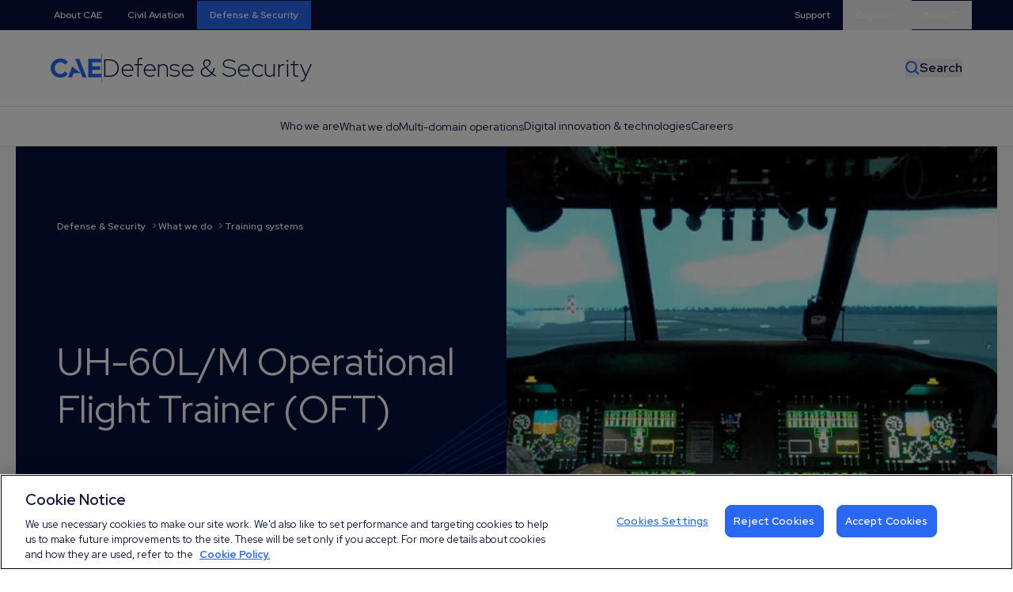

--- FILE ---
content_type: text/html; charset=UTF-8
request_url: https://www.cae.com/defense-security/what-we-do/training-systems/uh-60lm-operational-flight-trainer-oft
body_size: 19661
content:
<!doctype html>
<html lang="en" data-entry="5716">
	<head>
			<script> window.dataLayer = window.dataLayer || []; function gtag(){dataLayer.push(arguments);} 
				gtag('set', 'developer_id.dNzMyY2', true); 
				gtag('consent', 'default', {'analytics_storage': 'denied'}); gtag('consent', 'default', {'ad_storage': 'denied'}); 
				gtag('consent', 'default', {'ad_user_data': 'denied'}); gtag('consent', 'default', {'ad_personalization': 'denied'}); 
			</script>
			<script type="text/javascript" data-cfasync="false">
			function OptanonWrapper() { 
				if (OnetrustActiveGroups.indexOf('C0002') != -1) 
					{ gtag('consent', 'update', {'analytics_storage': 'granted'})}; 
				if (OnetrustActiveGroups.indexOf('C0004') != -1) 
					{ 
						gtag('consent', 'update', {'ad_storage': 'granted'})
						gtag('consent', 'update', {'ad_user_data': 'granted'})
						gtag('consent', 'update', {'ad_personalization': 'granted'})
					}; 
			} 
			</script>
			
			  <script src="https://privacyportal-uat-cdn.onetrust.com/consent-receipt-scripts/scripts/otconsent-1.0.min.js" data-cfasync="false" type="text/javascript" data-ot-id="1f6d2472-c2e0-41ac-be57-db89b2576920" charset="UTF-8" id="consent-receipt-script" data-ot-consent-register-event="document-load"></script>
			   <!-- OneTrust Cookies Consent Notice start for cae.com -->
			  <!-- <script type="text/javascript" data-cfasync="false" src="https://cdn.cookielaw.org/consent/4a6adcef-5bfe-4609-90c9-54099c1f7f63/OtAutoBlock.js"></script> -->
			  <script data-cfasync="false" src=https://cdn.cookielaw.org/scripttemplates/otSDKStub.js data-document-language="true" type="text/javascript" charset="UTF-8" data-domain-script="4a6adcef-5bfe-4609-90c9-54099c1f7f63" ></script>
			  <style>
			  section#ot-pc-lst, section#ot-lst-cnt {display:flex; flex-direction:row !important; flex-wrap:wrap !important;}
			  #onetrust-pc-sdk .ot-consent-hdr {margin-right: 5px; max-width: 70px !important;}
			  </style>
			
		<title>UH-60L/M Operational Flight Trainer (OFT) |  CAE</title>
		<meta charset="utf-8">
		
		
		<meta name="google-site-verification" content="huTgp5_wKFCkCtcOH_PdWMvKoZbXIVjpQcYOzVVOess" />

		<meta name="viewport" content="width=device-width, initial-scale=1.0">

		<!-- Social Media Tags -->
		
		<meta property="og:title" content="UH-60L/M Operational Flight Trainer (OFT) | CAE" />
		
		
			<meta property="og:image" content="
	
		https://www.cae.com/assets/img/social-image.png
	
" />
		
		
        <meta property="og:url" content="https://www.cae.com/defense-security/what-we-do/training-systems/uh-60lm-operational-flight-trainer-oft/" />
		
		<meta property="og:type" content="website" />
		<meta property="og:site_name" content="CAE" />
		
		
		
		<link rel="alternate" hreflang="fr" href='https://www.cae.com/fr/defense-et-securite/ce-que-nous-faisons/systemes-d-entrainement/entraineur-de-vol-operationnel-oft-uh-60lm'>
		
		
		<link rel="alternate" hreflang="de" href='https://www.cae.com/defense-security/what-we-do/training-systems/uh-60lm-operational-flight-trainer-oft'>
		

		
			
				<link rel="canonical" href="https://www.cae.com/defense-security/what-we-do/training-systems/uh-60lm-operational-flight-trainer-oft/" />
			
		

		<link rel="apple-touch-icon" sizes="180x180" href="https://www.cae.com/assets/favicon/apple-touch-icon.png">
		<link rel="icon" type="image/png" sizes="32x32" href="https://www.cae.com/assets/favicon/favicon-32x32.png">
		<link rel="icon" type="image/png" sizes="16x16" href="https://www.cae.com/assets/favicon/favicon-16x16.png">


		<link rel="preconnect" href="https://fonts.googleapis.com">
		<link rel="preconnect" href="https://fonts.gstatic.com" crossorigin>
		<link href="https://fonts.googleapis.com/css2?family=Red+Hat+Display:wght@300;400;600;700&display=swap" rel="stylesheet">
		<link rel="stylesheet" type="text/css" href="https://www.cae.com/assets/css/main.css?cachebreak=1768981796" /> 
		<script defer src="https://cdn.jsdelivr.net/npm/@alpinejs/focus@3.x.x/dist/cdn.min.js"></script>
		<script defer src="https://www.cae.com/assets/js/alpine.min.js"></script>

		<!-- LityJS -->
		<link rel="stylesheet" href="https://www.cae.com/assets/css/lity.min.css">

		<!-- Smooth scroll -->
		<script src="https://www.cae.com/assets/js/smooth-scroll.min.js"></script>

		<!-- Splide -->
		<link rel="stylesheet" href="https://www.cae.com/assets/css/splide.min.css">
		<script src="https://www.cae.com/assets/js/splide.min.js"></script>
		

		

		<!-- Facebook Pixel Code -->
		<script type="text/plain" class="optanon-category-C0004">
			!function(f,b,e,v,n,t,s)
			{if(f.fbq)return;n=f.fbq=function(){n.callMethod?
			n.callMethod.apply(n,arguments):n.queue.push(arguments)};
			if(!f._fbq)f._fbq=n;n.push=n;n.loaded=!0;n.version='2.0';
			n.queue=[];t=b.createElement(e);t.async=!0;
			t.src=v;s=b.getElementsByTagName(e)[0];
			s.parentNode.insertBefore(t,s)}(window,document,'script',
			'https://connect.facebook.net/en_US/fbevents.js');
			fbq('init', '335933006972340'); 
			fbq('track', 'PageView');
		</script>
		<noscript>
		<img height="1" width="1" 
		src="https://www.facebook.com/tr?id=335933006972340&ev=PageView
		&noscript=1" role="none"/>
		</noscript>
		<!-- End Facebook Pixel Code -->

		<script type="text/javascript">
			window.hfAccountId = "743e1a64-8677-4b59-a5bb-a021001aa4e6";
			window.hfDomain = "https://api.herefish.com";
			(function() {
				var hf = document.createElement('script'); hf.type = 'text/javascript'; hf.async = true;
				hf.src = window.hfDomain + '/scripts/hf.js';
				var s = document.getElementsByTagName('script')[0]; s.parentNode.insertBefore(hf, s);
			})();
		</script>
		<!-- Google Tag Manager -->
		<script type="text/plain" class="optanon-category-C0002">
			(function(w,d,s,l,i){w[l]=w[l]||[];w[l].push({'gtm.start':
			new Date().getTime(),event:'gtm.js'});var f=d.getElementsByTagName(s)[0],
			j=d.createElement(s),dl=l!='dataLayer'?'&l='+l:'';j.async=true;j.src=
			'https://www.googletagmanager.com/gtm.js?id='+i+dl;f.parentNode.insertBefore(j,f);
			})(window,document,'script','dataLayer','GTM-TMC25SC');</script>
		
		<noscript><iframe src="https://www.googletagmanager.com/ns.html?id=GTM-TMC25SC"
			height="0" width="0" style="display:none;visibility:hidden"></iframe></noscript>
			<!-- End Google Tag Manager (noscript) -->
		
		
		


	</head>
	<body class="antialiased" id="top" x-data="{ formPopup: false, socialPopup: false, successModal: new URLSearchParams(window.location.search).get('success') === 'true' }">

		
		<div x-cloak x-show="formPopup" class="absolute top-0 left-0 w-full h-full z-[5000]" aria-labelledby="modal-title" role="dialog" aria-modal="true">
    <div
    x-cloak
    x-show="formPopup"
    x-transition:enter="transition ease-out duration-100"
    x-transition:enter-start="transform opacity-0"
    x-transition:enter-end="transform opacity-100"
    x-transition:leave="transition ease-in duration-75"
    x-transition:leave-start="transform opacity-100"
    x-transition:leave-end="transform opacity-0"
    class="fixed inset-0 transition-opacity bg-opacity-75 bg-dkBlue" aria-hidden="true"></div>
    
    <div class="fixed inset-0 z-10 w-screen overflow-y-auto">
        <div class="bg-white z-[1] w-full relative flex flex-col h-full">
            <div class="border-b border-ltBlue">
                <div class="siteContainer">
                    <div class="flex items-center justify-between px-5 py-6">
                        <img src="https://www.cae.com/assets/img/cae-footer-blue.png" class="h-8 " />
                        <button @click="formPopup = !formPopup" type="button" class="">
                            <img src="https://www.cae.com/assets/img/close-blue.svg" class="w-6" />
                        </button>
                    </div>
                </div>
            </div>
            <div class="bg-white h-full">
                <div class="appendForm h-full">
                    
                </div>
            </div>
        </div>
    </div>
    
</div>

		
		<div x-cloak x-show="socialPopup" class="absolute top-0 left-0 w-full h-full z-[5000]" aria-labelledby="modal-title" role="dialog" aria-modal="true">
	<div
	x-cloak
	x-show="formPopup"
	x-transition:enter="transition ease-out duration-100"
	x-transition:enter-start="transform opacity-0"
	x-transition:enter-end="transform opacity-100"
	x-transition:leave="transition ease-in duration-75"
	x-transition:leave-start="transform opacity-100"
	x-transition:leave-end="transform opacity-0"
	class="fixed inset-0 transition-opacity bg-opacity-75 bg-dkBlue" aria-hidden="true"></div>
	
	<div class="fixed inset-0 z-10 w-screen overflow-y-auto">
		<div class="bg-white z-[1] w-full relative">
			<div class="border-b border-ltBlue">
				<div class="siteContainer">
					<div class="flex items-center justify-between px-5 py-6">
						<img src="https://www.cae.com/assets/img/cae-footer-blue.png" class="h-8 " />
						<button @click="socialPopup = !socialPopup" type="button" class="">
							<img src="https://www.cae.com/assets/img/close-blue.svg" class="w-6" />
						</button>
					</div>
				</div>
			</div>
			<div class="bg-white siteContainerPadded">
				<div class="py-20 w-full">
					<h4 class="mb-16 xlargeTitle">Social media presence<h4>
					
					
					<div class="flex flex-col gap-20 w-full">
						
						<div>
							<div class="mb-6 mediumTitle">Corporate</div>
							<div class="border-t border-b divide-y divide-ltGrey border-ltGrey">
								
								
								<div class="flex items-center justify-between py-6">
									<div class="md:w-3/5 flex-none">CAE Inc.</div>

									<div class="flex items-center justify-start gap-6 2xl:gap-8 w-full">                            
								
										
										<a href="https://www.facebook.com/cae.inc/?ref=settings" target="_blank">
											<svg xmlns="http://www.w3.org/2000/svg" viewBox="0 0 448 512" class="w-8 h-8">
												<path class="fill-brBlue" d="M64 32C28.7 32 0 60.7 0 96V416c0 35.3 28.7 64 64 64h98.2V334.2H109.4V256h52.8V222.3c0-87.1 39.4-127.5 125-127.5c16.2 0 44.2 3.2 55.7 6.4V172c-6-.6-16.5-1-29.6-1c-42 0-58.2 15.9-58.2 57.2V256h83.6l-14.4 78.2H255V480H384c35.3 0 64-28.7 64-64V96c0-35.3-28.7-64-64-64H64z"/>
											</svg>
										</a>
										   

										
										<a href="https://twitter.com/CAE_Inc" target="_blank">
											<svg xmlns="http://www.w3.org/2000/svg" viewBox="0 0 448 512" class="w-8 h-8">
												<path class="fill-brBlue" d="M64 32C28.7 32 0 60.7 0 96V416c0 35.3 28.7 64 64 64H384c35.3 0 64-28.7 64-64V96c0-35.3-28.7-64-64-64H64zm297.1 84L257.3 234.6 379.4 396H283.8L209 298.1 123.3 396H75.8l111-126.9L69.7 116h98l67.7 89.5L313.6 116h47.5zM323.3 367.6L153.4 142.9H125.1L296.9 367.6h26.3z"/>
											</svg>
										</a>    
										

										                       
										<a href="https://www.linkedin.com/company/cae/" target="_blank" >
											<svg xmlns="http://www.w3.org/2000/svg" viewBox="0 0 448 512" class="w-8 h-8">
												<path class="fill-brBlue" d="M416 32H31.9C14.3 32 0 46.5 0 64.3v383.4C0 465.5 14.3 480 31.9 480H416c17.6 0 32-14.5 32-32.3V64.3c0-17.8-14.4-32.3-32-32.3zM135.4 416H69V202.2h66.5V416zm-33.2-243c-21.3 0-38.5-17.3-38.5-38.5S80.9 96 102.2 96c21.2 0 38.5 17.3 38.5 38.5 0 21.3-17.2 38.5-38.5 38.5zm282.1 243h-66.4V312c0-24.8-.5-56.7-34.5-56.7-34.6 0-39.9 27-39.9 54.9V416h-66.4V202.2h63.7v29.2h.9c8.9-16.8 30.6-34.5 62.9-34.5 67.2 0 79.7 44.3 79.7 101.9V416z"/>
											</svg>
										</a>
										

										
										<a href="https://www.youtube.com/user/CAEvideogallery/" target="_blank">
											<svg xmlns="http://www.w3.org/2000/svg" viewBox="0 0 576 512" class="w-8 h-8">
												<path class="fill-brBlue" d="M549.7 124.1c-6.3-23.7-24.8-42.3-48.3-48.6C458.8 64 288 64 288 64S117.2 64 74.6 75.5c-23.5 6.3-42 24.9-48.3 48.6-11.4 42.9-11.4 132.3-11.4 132.3s0 89.4 11.4 132.3c6.3 23.7 24.8 41.5 48.3 47.8C117.2 448 288 448 288 448s170.8 0 213.4-11.5c23.5-6.3 42-24.2 48.3-47.8 11.4-42.9 11.4-132.3 11.4-132.3s0-89.4-11.4-132.3zm-317.5 213.5V175.2l142.7 81.2-142.7 81.2z"/>
											</svg>
										</a>
										

										

										
										<a href="https://www.instagram.com/cae_inc/" target="_blank">
											<svg xmlns="http://www.w3.org/2000/svg" viewBox="0 0 448 512" class="w-8 h-8">
												<path class="fill-brBlue" d="M194.4 211.7a53.3 53.3 0 1 0 59.3 88.7 53.3 53.3 0 1 0 -59.3-88.7zm142.3-68.4c-5.2-5.2-11.5-9.3-18.4-12c-18.1-7.1-57.6-6.8-83.1-6.5c-4.1 0-7.9 .1-11.2 .1c-3.3 0-7.2 0-11.4-.1c-25.5-.3-64.8-.7-82.9 6.5c-6.9 2.7-13.1 6.8-18.4 12s-9.3 11.5-12 18.4c-7.1 18.1-6.7 57.7-6.5 83.2c0 4.1 .1 7.9 .1 11.1s0 7-.1 11.1c-.2 25.5-.6 65.1 6.5 83.2c2.7 6.9 6.8 13.1 12 18.4s11.5 9.3 18.4 12c18.1 7.1 57.6 6.8 83.1 6.5c4.1 0 7.9-.1 11.2-.1c3.3 0 7.2 0 11.4 .1c25.5 .3 64.8 .7 82.9-6.5c6.9-2.7 13.1-6.8 18.4-12s9.3-11.5 12-18.4c7.2-18 6.8-57.4 6.5-83c0-4.2-.1-8.1-.1-11.4s0-7.1 .1-11.4c.3-25.5 .7-64.9-6.5-83l0 0c-2.7-6.9-6.8-13.1-12-18.4zm-67.1 44.5A82 82 0 1 1 178.4 324.2a82 82 0 1 1 91.1-136.4zm29.2-1.3c-3.1-2.1-5.6-5.1-7.1-8.6s-1.8-7.3-1.1-11.1s2.6-7.1 5.2-9.8s6.1-4.5 9.8-5.2s7.6-.4 11.1 1.1s6.5 3.9 8.6 7s3.2 6.8 3.2 10.6c0 2.5-.5 5-1.4 7.3s-2.4 4.4-4.1 6.2s-3.9 3.2-6.2 4.2s-4.8 1.5-7.3 1.5l0 0c-3.8 0-7.5-1.1-10.6-3.2zM448 96c0-35.3-28.7-64-64-64H64C28.7 32 0 60.7 0 96V416c0 35.3 28.7 64 64 64H384c35.3 0 64-28.7 64-64V96zM357 389c-18.7 18.7-41.4 24.6-67 25.9c-26.4 1.5-105.6 1.5-132 0c-25.6-1.3-48.3-7.2-67-25.9s-24.6-41.4-25.8-67c-1.5-26.4-1.5-105.6 0-132c1.3-25.6 7.1-48.3 25.8-67s41.5-24.6 67-25.8c26.4-1.5 105.6-1.5 132 0c25.6 1.3 48.3 7.1 67 25.8s24.6 41.4 25.8 67c1.5 26.3 1.5 105.4 0 131.9c-1.3 25.6-7.1 48.3-25.8 67z"/>
											</svg>
										</a>
										
									</div>
								</div>
								
							</div>
						</div>						

						<div>
							<div class="mb-6 mediumTitle">Civil Aviation</div>
							<div class="border-t border-b divide-y divide-ltGrey border-ltGrey">
								
								
								<div class="flex items-center justify-between py-6">
									<div class="md:w-3/5 flex-none">CAE Pilot</div>

									<div class="flex items-center justify-start gap-6 2xl:gap-8 w-full">                            
								
										
										<a href="https://www.facebook.com/caepilot/" target="_blank">
											<svg xmlns="http://www.w3.org/2000/svg" viewBox="0 0 448 512" class="w-8 h-8">
												<path class="fill-brBlue" d="M64 32C28.7 32 0 60.7 0 96V416c0 35.3 28.7 64 64 64h98.2V334.2H109.4V256h52.8V222.3c0-87.1 39.4-127.5 125-127.5c16.2 0 44.2 3.2 55.7 6.4V172c-6-.6-16.5-1-29.6-1c-42 0-58.2 15.9-58.2 57.2V256h83.6l-14.4 78.2H255V480H384c35.3 0 64-28.7 64-64V96c0-35.3-28.7-64-64-64H64z"/>
											</svg>
										</a>
										   

										

										

										

										

										
										<a href="https://www.instagram.com/caepilot" target="_blank">
											<svg xmlns="http://www.w3.org/2000/svg" viewBox="0 0 448 512" class="w-8 h-8">
												<path class="fill-brBlue" d="M194.4 211.7a53.3 53.3 0 1 0 59.3 88.7 53.3 53.3 0 1 0 -59.3-88.7zm142.3-68.4c-5.2-5.2-11.5-9.3-18.4-12c-18.1-7.1-57.6-6.8-83.1-6.5c-4.1 0-7.9 .1-11.2 .1c-3.3 0-7.2 0-11.4-.1c-25.5-.3-64.8-.7-82.9 6.5c-6.9 2.7-13.1 6.8-18.4 12s-9.3 11.5-12 18.4c-7.1 18.1-6.7 57.7-6.5 83.2c0 4.1 .1 7.9 .1 11.1s0 7-.1 11.1c-.2 25.5-.6 65.1 6.5 83.2c2.7 6.9 6.8 13.1 12 18.4s11.5 9.3 18.4 12c18.1 7.1 57.6 6.8 83.1 6.5c4.1 0 7.9-.1 11.2-.1c3.3 0 7.2 0 11.4 .1c25.5 .3 64.8 .7 82.9-6.5c6.9-2.7 13.1-6.8 18.4-12s9.3-11.5 12-18.4c7.2-18 6.8-57.4 6.5-83c0-4.2-.1-8.1-.1-11.4s0-7.1 .1-11.4c.3-25.5 .7-64.9-6.5-83l0 0c-2.7-6.9-6.8-13.1-12-18.4zm-67.1 44.5A82 82 0 1 1 178.4 324.2a82 82 0 1 1 91.1-136.4zm29.2-1.3c-3.1-2.1-5.6-5.1-7.1-8.6s-1.8-7.3-1.1-11.1s2.6-7.1 5.2-9.8s6.1-4.5 9.8-5.2s7.6-.4 11.1 1.1s6.5 3.9 8.6 7s3.2 6.8 3.2 10.6c0 2.5-.5 5-1.4 7.3s-2.4 4.4-4.1 6.2s-3.9 3.2-6.2 4.2s-4.8 1.5-7.3 1.5l0 0c-3.8 0-7.5-1.1-10.6-3.2zM448 96c0-35.3-28.7-64-64-64H64C28.7 32 0 60.7 0 96V416c0 35.3 28.7 64 64 64H384c35.3 0 64-28.7 64-64V96zM357 389c-18.7 18.7-41.4 24.6-67 25.9c-26.4 1.5-105.6 1.5-132 0c-25.6-1.3-48.3-7.2-67-25.9s-24.6-41.4-25.8-67c-1.5-26.4-1.5-105.6 0-132c1.3-25.6 7.1-48.3 25.8-67s41.5-24.6 67-25.8c26.4-1.5 105.6-1.5 132 0c25.6 1.3 48.3 7.1 67 25.8s24.6 41.4 25.8 67c1.5 26.3 1.5 105.4 0 131.9c-1.3 25.6-7.1 48.3-25.8 67z"/>
											</svg>
										</a>
										
									</div>
								</div>
								
								<div class="flex items-center justify-between py-6">
									<div class="md:w-3/5 flex-none">CAE Aviation Jobs</div>

									<div class="flex items-center justify-start gap-6 2xl:gap-8 w-full">                            
								
										
										<a href="https://www.facebook.com/CAEParc/" target="_blank">
											<svg xmlns="http://www.w3.org/2000/svg" viewBox="0 0 448 512" class="w-8 h-8">
												<path class="fill-brBlue" d="M64 32C28.7 32 0 60.7 0 96V416c0 35.3 28.7 64 64 64h98.2V334.2H109.4V256h52.8V222.3c0-87.1 39.4-127.5 125-127.5c16.2 0 44.2 3.2 55.7 6.4V172c-6-.6-16.5-1-29.6-1c-42 0-58.2 15.9-58.2 57.2V256h83.6l-14.4 78.2H255V480H384c35.3 0 64-28.7 64-64V96c0-35.3-28.7-64-64-64H64z"/>
											</svg>
										</a>
										   

										
										<a href="https://twitter.com/caeparcaviation?lang=fr" target="_blank">
											<svg xmlns="http://www.w3.org/2000/svg" viewBox="0 0 448 512" class="w-8 h-8">
												<path class="fill-brBlue" d="M64 32C28.7 32 0 60.7 0 96V416c0 35.3 28.7 64 64 64H384c35.3 0 64-28.7 64-64V96c0-35.3-28.7-64-64-64H64zm297.1 84L257.3 234.6 379.4 396H283.8L209 298.1 123.3 396H75.8l111-126.9L69.7 116h98l67.7 89.5L313.6 116h47.5zM323.3 367.6L153.4 142.9H125.1L296.9 367.6h26.3z"/>
											</svg>
										</a>    
										

										                       
										<a href="https://www.linkedin.com/company/caeparcaviation/" target="_blank" >
											<svg xmlns="http://www.w3.org/2000/svg" viewBox="0 0 448 512" class="w-8 h-8">
												<path class="fill-brBlue" d="M416 32H31.9C14.3 32 0 46.5 0 64.3v383.4C0 465.5 14.3 480 31.9 480H416c17.6 0 32-14.5 32-32.3V64.3c0-17.8-14.4-32.3-32-32.3zM135.4 416H69V202.2h66.5V416zm-33.2-243c-21.3 0-38.5-17.3-38.5-38.5S80.9 96 102.2 96c21.2 0 38.5 17.3 38.5 38.5 0 21.3-17.2 38.5-38.5 38.5zm282.1 243h-66.4V312c0-24.8-.5-56.7-34.5-56.7-34.6 0-39.9 27-39.9 54.9V416h-66.4V202.2h63.7v29.2h.9c8.9-16.8 30.6-34.5 62.9-34.5 67.2 0 79.7 44.3 79.7 101.9V416z"/>
											</svg>
										</a>
										

										
										<a href="www" target="_blank">
											<svg xmlns="http://www.w3.org/2000/svg" viewBox="0 0 576 512" class="w-8 h-8">
												<path class="fill-brBlue" d="M549.7 124.1c-6.3-23.7-24.8-42.3-48.3-48.6C458.8 64 288 64 288 64S117.2 64 74.6 75.5c-23.5 6.3-42 24.9-48.3 48.6-11.4 42.9-11.4 132.3-11.4 132.3s0 89.4 11.4 132.3c6.3 23.7 24.8 41.5 48.3 47.8C117.2 448 288 448 288 448s170.8 0 213.4-11.5c23.5-6.3 42-24.2 48.3-47.8 11.4-42.9 11.4-132.3 11.4-132.3s0-89.4-11.4-132.3zm-317.5 213.5V175.2l142.7 81.2-142.7 81.2z"/>
											</svg>
										</a>
										

										

										
									</div>
								</div>
								
							</div>
						</div>



						<div>
							<div class="mb-6 mediumTitle">Defense & Security</div>
							<div class="border-t border-b divide-y divide-ltGrey border-ltGrey">
								
								
								<div class="flex items-center justify-between py-6">
									<div class="md:w-3/5 flex-none">Defence & Security</div>

									<div class="flex items-center justify-start gap-6 2xl:gap-8 w-full">                            
								
										
										<a href="https://www.facebook.com/CAEMILUSA/?ref=br_rs" target="_blank">
											<svg xmlns="http://www.w3.org/2000/svg" viewBox="0 0 448 512" class="w-8 h-8">
												<path class="fill-brBlue" d="M64 32C28.7 32 0 60.7 0 96V416c0 35.3 28.7 64 64 64h98.2V334.2H109.4V256h52.8V222.3c0-87.1 39.4-127.5 125-127.5c16.2 0 44.2 3.2 55.7 6.4V172c-6-.6-16.5-1-29.6-1c-42 0-58.2 15.9-58.2 57.2V256h83.6l-14.4 78.2H255V480H384c35.3 0 64-28.7 64-64V96c0-35.3-28.7-64-64-64H64z"/>
											</svg>
										</a>
										   

										
										<a href="https://twitter.com/CAE_Defence" target="_blank">
											<svg xmlns="http://www.w3.org/2000/svg" viewBox="0 0 448 512" class="w-8 h-8">
												<path class="fill-brBlue" d="M64 32C28.7 32 0 60.7 0 96V416c0 35.3 28.7 64 64 64H384c35.3 0 64-28.7 64-64V96c0-35.3-28.7-64-64-64H64zm297.1 84L257.3 234.6 379.4 396H283.8L209 298.1 123.3 396H75.8l111-126.9L69.7 116h98l67.7 89.5L313.6 116h47.5zM323.3 367.6L153.4 142.9H125.1L296.9 367.6h26.3z"/>
											</svg>
										</a>    
										

										                       
										<a href="https://www.linkedin.com/showcase/cae-defence-&-security/" target="_blank" >
											<svg xmlns="http://www.w3.org/2000/svg" viewBox="0 0 448 512" class="w-8 h-8">
												<path class="fill-brBlue" d="M416 32H31.9C14.3 32 0 46.5 0 64.3v383.4C0 465.5 14.3 480 31.9 480H416c17.6 0 32-14.5 32-32.3V64.3c0-17.8-14.4-32.3-32-32.3zM135.4 416H69V202.2h66.5V416zm-33.2-243c-21.3 0-38.5-17.3-38.5-38.5S80.9 96 102.2 96c21.2 0 38.5 17.3 38.5 38.5 0 21.3-17.2 38.5-38.5 38.5zm282.1 243h-66.4V312c0-24.8-.5-56.7-34.5-56.7-34.6 0-39.9 27-39.9 54.9V416h-66.4V202.2h63.7v29.2h.9c8.9-16.8 30.6-34.5 62.9-34.5 67.2 0 79.7 44.3 79.7 101.9V416z"/>
											</svg>
										</a>
										

										
										<a href="https://www.youtube.com/playlist?list=PLA918F57D1E435686" target="_blank">
											<svg xmlns="http://www.w3.org/2000/svg" viewBox="0 0 576 512" class="w-8 h-8">
												<path class="fill-brBlue" d="M549.7 124.1c-6.3-23.7-24.8-42.3-48.3-48.6C458.8 64 288 64 288 64S117.2 64 74.6 75.5c-23.5 6.3-42 24.9-48.3 48.6-11.4 42.9-11.4 132.3-11.4 132.3s0 89.4 11.4 132.3c6.3 23.7 24.8 41.5 48.3 47.8C117.2 448 288 448 288 448s170.8 0 213.4-11.5c23.5-6.3 42-24.2 48.3-47.8 11.4-42.9 11.4-132.3 11.4-132.3s0-89.4-11.4-132.3zm-317.5 213.5V175.2l142.7 81.2-142.7 81.2z"/>
											</svg>
										</a>
										

										

										
										<a href="https://www.instagram.com/CAE_Defence/" target="_blank">
											<svg xmlns="http://www.w3.org/2000/svg" viewBox="0 0 448 512" class="w-8 h-8">
												<path class="fill-brBlue" d="M194.4 211.7a53.3 53.3 0 1 0 59.3 88.7 53.3 53.3 0 1 0 -59.3-88.7zm142.3-68.4c-5.2-5.2-11.5-9.3-18.4-12c-18.1-7.1-57.6-6.8-83.1-6.5c-4.1 0-7.9 .1-11.2 .1c-3.3 0-7.2 0-11.4-.1c-25.5-.3-64.8-.7-82.9 6.5c-6.9 2.7-13.1 6.8-18.4 12s-9.3 11.5-12 18.4c-7.1 18.1-6.7 57.7-6.5 83.2c0 4.1 .1 7.9 .1 11.1s0 7-.1 11.1c-.2 25.5-.6 65.1 6.5 83.2c2.7 6.9 6.8 13.1 12 18.4s11.5 9.3 18.4 12c18.1 7.1 57.6 6.8 83.1 6.5c4.1 0 7.9-.1 11.2-.1c3.3 0 7.2 0 11.4 .1c25.5 .3 64.8 .7 82.9-6.5c6.9-2.7 13.1-6.8 18.4-12s9.3-11.5 12-18.4c7.2-18 6.8-57.4 6.5-83c0-4.2-.1-8.1-.1-11.4s0-7.1 .1-11.4c.3-25.5 .7-64.9-6.5-83l0 0c-2.7-6.9-6.8-13.1-12-18.4zm-67.1 44.5A82 82 0 1 1 178.4 324.2a82 82 0 1 1 91.1-136.4zm29.2-1.3c-3.1-2.1-5.6-5.1-7.1-8.6s-1.8-7.3-1.1-11.1s2.6-7.1 5.2-9.8s6.1-4.5 9.8-5.2s7.6-.4 11.1 1.1s6.5 3.9 8.6 7s3.2 6.8 3.2 10.6c0 2.5-.5 5-1.4 7.3s-2.4 4.4-4.1 6.2s-3.9 3.2-6.2 4.2s-4.8 1.5-7.3 1.5l0 0c-3.8 0-7.5-1.1-10.6-3.2zM448 96c0-35.3-28.7-64-64-64H64C28.7 32 0 60.7 0 96V416c0 35.3 28.7 64 64 64H384c35.3 0 64-28.7 64-64V96zM357 389c-18.7 18.7-41.4 24.6-67 25.9c-26.4 1.5-105.6 1.5-132 0c-25.6-1.3-48.3-7.2-67-25.9s-24.6-41.4-25.8-67c-1.5-26.4-1.5-105.6 0-132c1.3-25.6 7.1-48.3 25.8-67s41.5-24.6 67-25.8c26.4-1.5 105.6-1.5 132 0c25.6 1.3 48.3 7.1 67 25.8s24.6 41.4 25.8 67c1.5 26.3 1.5 105.4 0 131.9c-1.3 25.6-7.1 48.3-25.8 67z"/>
											</svg>
										</a>
										
									</div>
								</div>
								
							</div>
						</div>

						<div>
							<div class="mb-6 mediumTitle">Airside</div>
							<div class="border-t border-b divide-y divide-ltGrey border-ltGrey">
								
								
								<div class="flex items-center justify-between py-6">
									<div class="md:w-3/5 flex-none">CAE Airside</div>

									<div class="flex items-center justify-start gap-6 2xl:gap-8 w-full">                            
								
										
										<a href="https://www.facebook.com/airside.aero" target="_blank">
											<svg xmlns="http://www.w3.org/2000/svg" viewBox="0 0 448 512" class="w-8 h-8">
												<path class="fill-brBlue" d="M64 32C28.7 32 0 60.7 0 96V416c0 35.3 28.7 64 64 64h98.2V334.2H109.4V256h52.8V222.3c0-87.1 39.4-127.5 125-127.5c16.2 0 44.2 3.2 55.7 6.4V172c-6-.6-16.5-1-29.6-1c-42 0-58.2 15.9-58.2 57.2V256h83.6l-14.4 78.2H255V480H384c35.3 0 64-28.7 64-64V96c0-35.3-28.7-64-64-64H64z"/>
											</svg>
										</a>
										   

										
										<a href="https://twitter.com/airside_aero" target="_blank">
											<svg xmlns="http://www.w3.org/2000/svg" viewBox="0 0 448 512" class="w-8 h-8">
												<path class="fill-brBlue" d="M64 32C28.7 32 0 60.7 0 96V416c0 35.3 28.7 64 64 64H384c35.3 0 64-28.7 64-64V96c0-35.3-28.7-64-64-64H64zm297.1 84L257.3 234.6 379.4 396H283.8L209 298.1 123.3 396H75.8l111-126.9L69.7 116h98l67.7 89.5L313.6 116h47.5zM323.3 367.6L153.4 142.9H125.1L296.9 367.6h26.3z"/>
											</svg>
										</a>    
										

										                       
										<a href="https://www.linkedin.com/company/airside-1" target="_blank" >
											<svg xmlns="http://www.w3.org/2000/svg" viewBox="0 0 448 512" class="w-8 h-8">
												<path class="fill-brBlue" d="M416 32H31.9C14.3 32 0 46.5 0 64.3v383.4C0 465.5 14.3 480 31.9 480H416c17.6 0 32-14.5 32-32.3V64.3c0-17.8-14.4-32.3-32-32.3zM135.4 416H69V202.2h66.5V416zm-33.2-243c-21.3 0-38.5-17.3-38.5-38.5S80.9 96 102.2 96c21.2 0 38.5 17.3 38.5 38.5 0 21.3-17.2 38.5-38.5 38.5zm282.1 243h-66.4V312c0-24.8-.5-56.7-34.5-56.7-34.6 0-39.9 27-39.9 54.9V416h-66.4V202.2h63.7v29.2h.9c8.9-16.8 30.6-34.5 62.9-34.5 67.2 0 79.7 44.3 79.7 101.9V416z"/>
											</svg>
										</a>
										

										

										

										
										<a href="https://www.instagram.com/Airside/" target="_blank">
											<svg xmlns="http://www.w3.org/2000/svg" viewBox="0 0 448 512" class="w-8 h-8">
												<path class="fill-brBlue" d="M194.4 211.7a53.3 53.3 0 1 0 59.3 88.7 53.3 53.3 0 1 0 -59.3-88.7zm142.3-68.4c-5.2-5.2-11.5-9.3-18.4-12c-18.1-7.1-57.6-6.8-83.1-6.5c-4.1 0-7.9 .1-11.2 .1c-3.3 0-7.2 0-11.4-.1c-25.5-.3-64.8-.7-82.9 6.5c-6.9 2.7-13.1 6.8-18.4 12s-9.3 11.5-12 18.4c-7.1 18.1-6.7 57.7-6.5 83.2c0 4.1 .1 7.9 .1 11.1s0 7-.1 11.1c-.2 25.5-.6 65.1 6.5 83.2c2.7 6.9 6.8 13.1 12 18.4s11.5 9.3 18.4 12c18.1 7.1 57.6 6.8 83.1 6.5c4.1 0 7.9-.1 11.2-.1c3.3 0 7.2 0 11.4 .1c25.5 .3 64.8 .7 82.9-6.5c6.9-2.7 13.1-6.8 18.4-12s9.3-11.5 12-18.4c7.2-18 6.8-57.4 6.5-83c0-4.2-.1-8.1-.1-11.4s0-7.1 .1-11.4c.3-25.5 .7-64.9-6.5-83l0 0c-2.7-6.9-6.8-13.1-12-18.4zm-67.1 44.5A82 82 0 1 1 178.4 324.2a82 82 0 1 1 91.1-136.4zm29.2-1.3c-3.1-2.1-5.6-5.1-7.1-8.6s-1.8-7.3-1.1-11.1s2.6-7.1 5.2-9.8s6.1-4.5 9.8-5.2s7.6-.4 11.1 1.1s6.5 3.9 8.6 7s3.2 6.8 3.2 10.6c0 2.5-.5 5-1.4 7.3s-2.4 4.4-4.1 6.2s-3.9 3.2-6.2 4.2s-4.8 1.5-7.3 1.5l0 0c-3.8 0-7.5-1.1-10.6-3.2zM448 96c0-35.3-28.7-64-64-64H64C28.7 32 0 60.7 0 96V416c0 35.3 28.7 64 64 64H384c35.3 0 64-28.7 64-64V96zM357 389c-18.7 18.7-41.4 24.6-67 25.9c-26.4 1.5-105.6 1.5-132 0c-25.6-1.3-48.3-7.2-67-25.9s-24.6-41.4-25.8-67c-1.5-26.4-1.5-105.6 0-132c1.3-25.6 7.1-48.3 25.8-67s41.5-24.6 67-25.8c26.4-1.5 105.6-1.5 132 0c25.6 1.3 48.3 7.1 67 25.8s24.6 41.4 25.8 67c1.5 26.3 1.5 105.4 0 131.9c-1.3 25.6-7.1 48.3-25.8 67z"/>
											</svg>
										</a>
										
									</div>
								</div>
								
							</div>
						</div>

					</div>
					
				</div>
			</div>
		</div>
	</div>
	
</div>


		
		
		

		

				
				<nav class="sticky top-0 z-[4500] py-6 bg-white border-b lg:hidden border-ltGrey/70">
	<div class="flex justify-between px-5 bg-white">
		<!-- Desktop Branding Logo -->
		<a href="https://www.cae.com/" class="brand flex items-center gap-2.5 relative z-10" id="mobileBrand">
			<svg class="logo" viewBox="0 0 64 25" fill="none" xmlns="http://www.w3.org/2000/svg">
				<path class="fill-brBlue" fill-rule="evenodd" clip-rule="evenodd" d="M37.9166 18.3555H29.1727L27.0696 23.7325H21.902L27.2512 9.91369L37.9166 18.3555ZM36.2159 0.305844H31.036L40.1551 23.7325H45.3763L36.2159 0.305844ZM12.076 24.0425C15.9453 24.0425 19.4997 22.4253 21.7101 19.3382L17.9243 16.3421C16.8105 17.9833 14.8691 19.4456 12.2101 19.4456C8.26042 19.4456 5.16654 16.1778 5.16654 12.0213C5.16654 7.86466 8.26042 4.59685 12.2101 4.59685C14.8691 4.59685 16.8105 6.05913 17.9243 7.70058L21.7101 4.70427C19.4997 1.61717 15.9453 0 12.076 0C5.5157 0 0 5.33149 0 12.0213C0 18.711 5.5157 24.0425 12.076 24.0425ZM52.5801 4.75306V9.75836H62.5738V14.2062H52.5801V19.2853H64V23.7325H47.592V0.306063H63.8154V4.75306H52.5801Z" />
			</svg>
		</a>
	
		<!-- Search and product -->
		<div class="flex items-center gap-6">

			


			<!-- Search Section -->
			<div>
				<div x-data="{ showButton1: true, showButton2: false }">
					<button 
					x-show="showButton1" 					
					x-on:click="showButton1 = !showButton1; showButton2 = !showButton2" type="button" class="block hover:text-brBlue">
						<!-- Search icon -->
						<svg width="23" height="23" viewBox="0 0 23 23" fill="none" xmlns="http://www.w3.org/2000/svg">
							<circle class="stroke-brBlue" cx="9.66667" cy="9.66667" r="8.66667" stroke-width="2" stroke-linecap="round" stroke-linejoin="round"/>
							<path class="stroke-brBlue" d="M21 21L17 17" stroke-width="2" stroke-linecap="square" stroke-linejoin="round"/>
						</svg>
					</button>

					<button x-show="showButton2" x-on:click="showButton1 = !showButton1; showButton2 = !showButton2" type="button" class="block">
						<!-- Search close icon -->
						<svg width="23" height="23" viewBox="0 0 23 23" fill="none" xmlns="http://www.w3.org/2000/svg">
							<path class="fill-brBlue" d="M20 0.942761L19.0572 0L9.96633 9.02357L0.942761 0L0 0.942761L9.02357 9.96633L0 19.0572L0.942761 20L9.96633 10.9764L19.0572 20L20 19.0572L10.9764 9.96633L20 0.942761Z" />
						</svg>
					</button>
 
					<div
					x-show="showButton2"
					x-transition:enter="transition ease-out duration-100"
					x-transition:enter-start="transform opacity-0"
					x-transition:enter-end="transform opacity-100"
					x-transition:leave="transition ease-in duration-75"
					x-transition:leave-start="transform opacity-100"
					x-transition:leave-end="transform opacity-0"
					class="absolute left-0 z-10 w-full px-5 py-4 bg-white border-b mobileSearchBar border-ltGrey/70">
						<span class="text-xs font-semibold tracking-widest uppercase ">Search</span>
						<div>
							<form class="flex items-center justify-between" method="post" action="https://www.cae.com/"  >
<div class='hiddenFields'>
<input type="hidden" name="ACT" value="40" />
<input type="hidden" name="site_id" value="1" />
<input type="hidden" name="csrf_token" value="7816f761d276ce98b4caefc7744174bd15bfe724" data-updated="true" />
</div>


								<input type="text" class="w-full h-10 p-0 text-3xl border-0 mobileSearchInput placeholder:text-slate-300 focus:border-0 focus:ring-0" name="keywords" placeholder="Enter search term..." aria-label="keywords">							
								<button type="submit" role="button" tabindex="0" aria-label="Button: clickable image">
									<svg width="26" height="26" viewBox="0 0 26 26" fill="none" xmlns="http://www.w3.org/2000/svg">
										<path class="fill-dkBlue" d="M16.2 0.200195C10.8 0.200195 6.5 4.5002 6.5 9.8002C6.5 12.1002 7.3 14.2002 8.7 15.9002L0 24.4002L1.4 25.8002L10.1 17.4002C11.8 18.8002 13.9 19.6002 16.3 19.6002C21.7 19.6002 26 15.3002 26 10.0002C25.9 4.6002 21.6 0.200195 16.2 0.200195ZM16.2 17.6002C11.9 17.6002 8.3 14.1002 8.3 9.8002C8.3 5.5002 11.8 2.0002 16.2 2.0002C20.6 2.0002 24.1 5.5002 24.1 9.8002C24.1 14.1002 20.5 17.6002 16.2 17.6002Z" />
									</svg>
								</button>
							</form>
						</div>
					</div>
				</div>
			</div>


			<!-- Burger Menu -->
			
			<!-- Burger Menu -->
			<div x-data="{ mobileMenuOpen: false }"  >
				<button @click="mobileMenuOpen = !mobileMenuOpen" type="button" class="block hover:text-brBlue">
					<!-- burger menu off state -->
					<svg width="23" height="20" viewBox="0 0 23 20" fill="none" xmlns="http://www.w3.org/2000/svg">
						<path class="stroke-dkBlue" d="M0 2H24" stroke-width="2"/>
						<path class="stroke-dkBlue" d="M0 10H24" stroke-width="2"/>
						<path class="stroke-dkBlue" d="M0 18H24" stroke-width="2"/>
					</svg>
				</button>

				<div
				x-cloak
				x-show="mobileMenuOpen"
				class="absolute top-0 left-0 w-full mobileNavWrapper bg-dkBlue">
					<div class="fixed z-10 w-full bg-dkBlue top-0">
						<div class="flex items-center justify-between px-5 py-6 border-b border-white/10">
							<a href="https://www.cae.com/" class="brand flex items-center gap-2.5" id="desktopBrand">
								<svg class="logo" viewBox="0 0 64 25" fill="none" xmlns="http://www.w3.org/2000/svg">
									<path fill-rule="evenodd" clip-rule="evenodd" d="M37.9166 18.3555H29.1727L27.0696 23.7325H21.902L27.2512 9.91369L37.9166 18.3555ZM36.2159 0.305844H31.036L40.1551 23.7325H45.3763L36.2159 0.305844ZM12.076 24.0425C15.9453 24.0425 19.4997 22.4253 21.7101 19.3382L17.9243 16.3421C16.8105 17.9833 14.8691 19.4456 12.2101 19.4456C8.26042 19.4456 5.16654 16.1778 5.16654 12.0213C5.16654 7.86466 8.26042 4.59685 12.2101 4.59685C14.8691 4.59685 16.8105 6.05913 17.9243 7.70058L21.7101 4.70427C19.4997 1.61717 15.9453 0 12.076 0C5.5157 0 0 5.33149 0 12.0213C0 18.711 5.5157 24.0425 12.076 24.0425V24.0425ZM52.5801 4.75306V9.75836H62.5738V14.2062H52.5801V19.2853H64V23.7325H47.592V0.306063H63.8154V4.75306H52.5801Z" fill="white"/>
								</svg>
							</a>
							<button @click="mobileMenuOpen = !mobileMenuOpen" type="button" class="block">
								<svg width="23" height="23" viewBox="0 0 23 23" fill="none" xmlns="http://www.w3.org/2000/svg">
									<path d="M20 0.942761L19.0572 0L9.96633 9.02357L0.942761 0L0 0.942761L9.02357 9.96633L0 19.0572L0.942761 20L9.96633 10.9764L19.0572 20L20 19.0572L10.9764 9.96633L20 0.942761Z" fill="#ffffff"/>
								</svg>
							</button>
						</div>
					</div>
					<!-- mobile menu links -->
					<div class="relative h-screen overflow-y-scroll text-white mobileNavLinksWrapper">
						<div class="flex flex-col divide-y divide-white/10">
							<div x-data="{ mobileSubOpen: false }">
								<div class="flex items-center justify-between py-3 pl-4 ">
									<a href="https://www.cae.com/about-cae" :class="{'text-brBlue font-bold': mobileSubOpen, 'font-bold': !mobileSubOpen}">About CAE</a> <!-- About CAE -->
									<button @click="mobileSubOpen = !mobileSubOpen" type="button" class="py-2 pl-6 pr-5">
										<svg :class="{'rotate-90': mobileSubOpen}" class="transition-transform duration-300" width="10" height="16" viewBox="0 0 10 16" fill="none" xmlns="http://www.w3.org/2000/svg">
											<path d="M1.25 15.5L8.75 8L1.25 0.5" stroke="white"/>
										</svg>
									</button>
								</div>
								<div 
									x-cloak
									x-show="mobileSubOpen"
									class="pb-3 ml-5 border-l-2 border-brBlue">
									<div class="px-4 py-2">
										<a href="https://www.cae.com/about-cae/our-business">Our business</a> <!-- Our business -->
									</div>
									<div class="px-4 py-2">
										<a href="https://www.cae.com/about-cae/management-team">Management Team</a> <!-- Management team -->
									</div>
									<div class="px-4 py-2">
										<a href="https://www.cae.com/about-cae/history">History</a> <!-- History -->
									</div>
									<div class="px-4 py-2">
										<a href="https://www.cae.com/about-cae/awards">Awards</a> <!-- Awards -->
									</div>
								</div>
							</div>

							<div x-data="{ mobileSubOpen: false }">
								<div class="flex items-center justify-between py-3 pl-4 ">
									<a href="https://www.cae.com/civil-aviation" :class="{'text-brBlue font-bold': mobileSubOpen, 'font-bold': !mobileSubOpen}" >Civil Aviation</a> <!-- Civil Aviation -->
									<button @click="mobileSubOpen = !mobileSubOpen" type="button" class="py-2 pl-6 pr-5">
										<svg :class="{'rotate-90': mobileSubOpen}" class="transition-transform duration-300" width="10" height="16" viewBox="0 0 10 16" fill="none" xmlns="http://www.w3.org/2000/svg">
											<path d="M1.25 15.5L8.75 8L1.25 0.5" stroke="white"/>
										</svg>
									</button>
								</div>
								<div 
								x-cloak
								x-show="mobileSubOpen"
								class="pb-2 ml-5 border-l-2 divide-y border-brBlue divide-white/10">
									
									<div x-data="{ mobileSubOpen: false }">
										<div class="flex items-center justify-between py-2 pl-4 ">
											<a href="https://www.cae.com/civil-aviation/become-a-pilot" :class="{'text-brBlue font-bold': mobileSubOpen, 'font-normal': !mobileSubOpen}" >Become a pilot</a> <!-- Become A Pilot -->
											<button @click="mobileSubOpen = !mobileSubOpen" type="button" class="py-2 pl-6 pr-5">
												<svg :class="{'rotate-90': mobileSubOpen}" class="transition-transform duration-300" width="10" height="16" viewBox="0 0 10 16" fill="none" xmlns="http://www.w3.org/2000/svg">
													<path d="M1.25 15.5L8.75 8L1.25 0.5" stroke="white"/>
												</svg>
											</button>
										</div>
										<div 
										x-show="mobileSubOpen"										
										class="pb-2 ml-5 border-l-2 border-brBlue">
											<div class="px-4 py-2">
												<a href="https://www.cae.com/civil-aviation/become-a-pilot">Become a pilot</a> <!-- Our Pilot Training Programmes -->
											</div>
											<div class="px-4 py-2">
												<a href="https://www.cae.com/civil-aviation/become-a-pilot/requirements-to-become-a-pilot">Requirements to Become a Pilot</a> <!-- Requirements to Become a Pilot -->
											</div>
											<div class="px-4 py-2">
												<a href="https://www.cae.com/civil-aviation/become-a-pilot/requirements-to-become-a-pilot/funding">Funding</a> <!-- Funding -->
											</div>
											<div class="px-4 py-2">
												<a href="https://www.cae.com/aviation-talent-forecast-2023/" target="_blank">CAE Aviation Talent Forecast 2023</a> <!-- CAE Aviation Talent Forecast 2023 -->
											</div>
										</div>
									</div>

									<div x-data="{ mobileSubOpen: false }">
										<div class="flex items-center justify-between py-2 pl-4 ">
											<a href="https://www.cae.com/civil-aviation/aviation-training" :class="{'text-brBlue font-bold': mobileSubOpen, 'font-normal': !mobileSubOpen}" >Aviation Training</a> <!-- Aviation Training -->
											<button @click="mobileSubOpen = !mobileSubOpen" type="button" class="py-2 pl-6 pr-5">
												<svg :class="{'rotate-90': mobileSubOpen}" class="transition-transform duration-300" width="10" height="16" viewBox="0 0 10 16" fill="none" xmlns="http://www.w3.org/2000/svg">
													<path d="M1.25 15.5L8.75 8L1.25 0.5" stroke="white"/>
												</svg>
											</button>
										</div>

										<div 
										x-show="mobileSubOpen"
										class="pb-2 ml-5 border-l-2 border-brBlue">
											

											<div class="px-4 py-3">
												<a href="https://www.cae.com/civil-aviation/aviation-training/airline-pilot-training">Airline Pilot Training</a> <!-- Aviation Pilot Training -->
											</div>

											<div class="px-4 py-3">
												<a href="https://www.cae.com/civil-aviation/aviation-training/business-pilot-training">Business Pilot Training</a> <!-- Business Pilot Training -->
											</div>

											<div class="px-4 py-3">
												<a href="https://www.cae.com/civil-aviation/aviation-training/helicopter-pilot-training">Helicopter Pilot Training</a> <!-- Helicopter Pilot Training -->
											</div>

											<div class="px-4 py-3">
												<a href="https://www.cae.com/civil-aviation/aviation-training/air-traffic-services">Air Traffic Services</a> <!-- Air Traffic Services -->
											</div>

											<div class="px-4 py-3">
												<a href="https://www.cae.com/civil-aviation/aviation-training/advanced-air-mobility">Advanced Air Mobility</a> <!-- AAM Pilot -->
											</div>

											<div class="px-4 py-3">
												<a href="https://businessaviationlearning.cae.com/" target="_blank">eLearning Courses</a> <!-- eLearning Courses -->
											</div>
											
											<div x-data="{ mobileSubOpen: false }">
												<div class="flex items-center justify-between py-2 pl-4 ">
													<a href="https://www.cae.com/civil-aviation/aviation-training/aircraft-maintenance-training" :class="{'text-brBlue font-bold': mobileSubOpen, 'font-normal': !mobileSubOpen}" >Aircraft Maintenance Training</a> <!-- Aviation Maintenance Training -->
													<button @click="mobileSubOpen = !mobileSubOpen" type="button" class="py-2 pl-6 pr-5">
														<svg :class="{'rotate-90': mobileSubOpen}" class="transition-transform duration-300" width="10" height="16" viewBox="0 0 10 16" fill="none" xmlns="http://www.w3.org/2000/svg">
															<path d="M1.25 15.5L8.75 8L1.25 0.5" stroke="white"/>
														</svg>
													</button>
												</div>

												<div 
												x-show="mobileSubOpen"
												class="pb-2 ml-5 border-l-2 border-brBlue">
													<div class="px-4 py-3">
														<a href="https://www.cae.com/civil-aviation/aviation-training/aircraft-maintenance-training/commercial-aircraft-maintenance-training">Commercial Aircraft Maintenance Training</a> <!-- Commercial Aircraft Maintenance Training -->
													</div>
													<div class="px-4 py-3">
														<a href="https://www.cae.com/civil-aviation/aviation-training/aircraft-maintenance-training/business-aircraft-maintenance-training">Business Aircraft Maintenance Training</a> <!-- Business Aircraft Maintenance Training -->
													</div>
													<div class="px-4 py-3">
														<a href="https://www.cae.com/civil-aviation/aviation-training/aircraft-maintenance-training/helicopter-aircraft-maintenance-training">Helicopter Aircraft Maintenance Training</a> <!-- Helicopter Aircraft Maintenance Training -->
													</div>
												</div>
											</div>

											<div class="px-4 py-3">
												<a href="https://www.cae.com/civil-aviation/aviation-training/become-cabin-crew">Become Cabin Crew</a> <!-- Become Cabin Crew -->
											</div>

											<div class="px-4 py-3">
												<a href="https://www.cae.com/civil-aviation/available-aircraft-platforms-apt">Available Aircraft Platforms</a> <!-- Available Aircraft Platforms -->
											</div>

											<div class="hidden px-4 py-3">
												<a href="https://www.cae.com/civil-aviation/aviation-training/aircraft-maintenance-training/helicopter-aircraft-maintenance-training">Helicopter Aircraft Maintenance Training</a> <!-- CAE Graduate Keep Current Program -->
											</div>
										</div>
									</div>

									<div x-data="{ mobileSubOpen: false }">
										<div class="flex items-center justify-between py-2 pl-4 ">
											<a href="https://www.cae.com/civil-aviation/instructor-pilot-jobs-at-cae" target="_blank" :class="{'text-brBlue font-bold': mobileSubOpen, 'font-normal': !mobileSubOpen}">Instructor Jobs</a> <!-- Aviation Jobs -->
										</div>

									</div>

									

									<div x-data="{ mobileSubOpen: false }">
										<div class="flex items-center justify-between py-2 pl-4 ">
											<a href="https://www.cae.com/civil-aviation/aviation-software" :class="{'text-brBlue font-bold': mobileSubOpen, 'font-normal': !mobileSubOpen}">Aviation Software</a> <!-- Aviation Software -->
											<button @click="mobileSubOpen = !mobileSubOpen" type="button" class="py-2 pl-6 pr-5">
												<svg :class="{'rotate-90': mobileSubOpen}" class="transition-transform duration-300" width="10" height="16" viewBox="0 0 10 16" fill="none" xmlns="http://www.w3.org/2000/svg">
													<path d="M1.25 15.5L8.75 8L1.25 0.5" stroke="white"/>
												</svg>
											</button>
										</div>

										<div 
										x-show="mobileSubOpen"
										
										class="pb-2 ml-5 border-l-2 border-brBlue">
											
											<div x-data="{ mobileSubOpen: false }">
												<div class="flex items-center justify-between py-2 pl-4 ">
													<a href="https://www.cae.com/civil-aviation/aviation-software/flightscape" :class="{'text-brBlue font-bold': mobileSubOpen, 'font-normal': !mobileSubOpen}">Flightscape</a> <!-- Flight Operations Solution -->
													<button @click="mobileSubOpen = !mobileSubOpen" type="button" class="py-2 pl-6 pr-5">
														<svg :class="{'rotate-90': mobileSubOpen}" class="transition-transform duration-300" width="10" height="16" viewBox="0 0 10 16" fill="none" xmlns="http://www.w3.org/2000/svg">
															<path d="M1.25 15.5L8.75 8L1.25 0.5" stroke="white"/>
														</svg>
													</button>
												</div>

												<div 
												x-show="mobileSubOpen"
												class="pb-2 ml-5 border-l-2 border-brBlue">
													<div class="px-4 py-3">
														<a href="https://www.cae.com/civil-aviation/aviation-software/flightscape/unified-task-board">Unified Task Board</a> <!-- Unified Task Board -->
													</div>
													<div class="px-4 py-3">
														<a href="https://www.cae.com/civil-aviation/aviation-software/flightscape/operations-control">Operations Control</a> <!-- Operation Control -->
													</div>
													<div class="px-4 py-3">
														<a href="https://www.cae.com/civil-aviation/aviation-software/flightscape/flight-management">Flight Management</a> <!-- Flight Management -->
													</div>
													<div class="px-4 py-3">
														<a href="https://www.cae.com/civil-aviation/aviation-software/flightscape/crew-management">Crew Management</a> <!-- Crew Management -->
													</div>

													<div class="px-4 py-3">
														<a href="https://www.cae.com/civil-aviation/aviation-software/flightscape/airport-management">Airport Management</a> <!-- Airport Management -->
													</div>
													<div class="px-4 py-3">
														<a href="https://www.cae.com/civil-aviation/aviation-software/flightscape/in-flight-services-management">In-Flight Services Management</a> <!-- In-Flight Services Management -->
													</div>
													<div class="px-4 py-3">
														<a href="https://www.cae.com/civil-aviation/aviation-software/flight-operations-services">Flightscape Professional Services</a> <!-- Training Management -->
													</div>
												</div>
											</div>

											<div class="px-4 py-3">
												<a href="https://www.cae.com/civil-aviation/aviation-software/cae-pelesys">CAE Pelesys</a> <!-- Pelesys -->
											</div>
											<div class="px-4 py-3">
												<a href="https://www.cae.com/civil-aviation/aviation-software/cae-rise">CAE Rise</a> <!-- RISE -->
											</div>

											
										</div>
									</div>

									<div x-data="{ mobileSubOpen: false }">
										<div class="flex items-center justify-between py-2 pl-4 ">
											<a href="" :class="{'text-brBlue font-bold': mobileSubOpen, 'font-normal': !mobileSubOpen}" >Aviation Services</a> <!-- Aviation Serives -->
											<button @click="mobileSubOpen = !mobileSubOpen" type="button" class="py-2 pl-6 pr-5">
												<svg :class="{'rotate-90': mobileSubOpen}" class="transition-transform duration-300" width="10" height="16" viewBox="0 0 10 16" fill="none" xmlns="http://www.w3.org/2000/svg">
													<path d="M1.25 15.5L8.75 8L1.25 0.5" stroke="white"/>
												</svg>
											</button>
										</div>

										<div 
										x-show="mobileSubOpen"
										class="pb-2 ml-5 border-l-2 border-brBlue">
											<div x-data="{ mobileSubOpen: false }">
												<div class="flex items-center justify-between py-2 pl-4 ">
													<a href="" :class="{'text-brBlue font-bold': mobileSubOpen, 'font-normal': !mobileSubOpen}">Training for Airlines and Business Jet Operators</a> <!-- Training for Airlines and Business Jet Operations -->
													<button @click="mobileSubOpen = !mobileSubOpen" type="button" class="py-2 pl-6 pr-5">
														<svg :class="{'rotate-90': mobileSubOpen}" class="transition-transform duration-300" width="10" height="16" viewBox="0 0 10 16" fill="none" xmlns="http://www.w3.org/2000/svg">
															<path d="M1.25 15.5L8.75 8L1.25 0.5" stroke="white"/>
														</svg>
													</button>
												</div>

												<div 
												x-show="mobileSubOpen"
												class="pb-2 ml-5 border-l-2 border-brBlue">
													<div class="px-4 py-3">
														<a href="https://www.cae.com/civil-aviation/aviation-services/training-services/cadet-to-captain-training">Cadet to Captain Training</a> <!-- Cadet to Captain Training -->
													</div>
													<div class="px-4 py-3">
														<a href="https://www.cae.com/civil-aviation/aviation-services/training-services/cabin-crew">Cabin Crew</a> <!-- Cabin Crew -->
													</div>
												</div>
											</div>

											<div x-data="{ mobileSubOpen: false }">
												<div class="flex items-center justify-between py-2 pl-4 ">
													<a href="" :class="{'text-brBlue font-bold': mobileSubOpen, 'font-normal': !mobileSubOpen}">Aircraft Technical Support Services</a> <!-- Aircraft Technical Support Services -->
													<button @click="mobileSubOpen = !mobileSubOpen" type="button" class="py-2 pl-6 pr-5">
														<svg :class="{'rotate-90': mobileSubOpen}" class="transition-transform duration-300" width="10" height="16" viewBox="0 0 10 16" fill="none" xmlns="http://www.w3.org/2000/svg">
															<path d="M1.25 15.5L8.75 8L1.25 0.5" stroke="white"/>
														</svg>
													</button>
												</div>

												<div 
												x-show="mobileSubOpen"
												class="pb-2 ml-5 border-l-2 border-brBlue">
													<div class="px-4 py-3">
														<a href="https://www.cae.com/civil-aviation/aviation-services/aircraft-technical-support-services/camo">CAMO</a> <!-- CAMO -->
													</div>
													<div class="px-4 py-3">
														<a href="https://www.cae.com/civil-aviation/aviation-services/aircraft-technical-support-services/part-21-design">Part 21 Design</a> <!-- Part 21 Design -->
													</div>
													<div class="px-4 py-3">
														<a href="https://www.cae.com/civil-aviation/aviation-services/aircraft-technical-support-services/airline-technical-support-services">Airline Technical Support Services</a> <!-- Airline Technical Support Services -->
													</div>
													<div class="px-4 py-3">
														<a href="https://www.cae.com/civil-aviation/aviation-services/aircraft-technical-support-services/records-central-services">Records Central Services</a> <!-- Records Central Services -->
													</div>
													<div class="px-4 py-3">
														<a href="https://www.cae.com/civil-aviation/aviation-services/aircraft-technical-support-services/consultants">Consultants </a> <!-- Consultants  -->
													</div>
													<div class="px-4 py-3">
														<a href="https://www.cae.com/civil-aviation/aviation-services/aircraft-technical-support-services/engine-borescope-inspection">Engine Borescope Inspection</a> <!-- Engine Borescope Inspection -->
													</div>
													<div class="px-4 py-3">
														<a href="https://www.cae.com/civil-aviation/aviation-services/aircraft-technical-support-services/engine-management-services">Engine Management Services </a> <!-- Engine Management Services  -->
													</div>
												</div>
											</div>

											<div x-data="{ mobileSubOpen: false }">
												<div class="flex items-center justify-between py-2 pl-4 ">
													<a href="https://www.cae.com/civil-aviation/aviation-services/partners" :class="{'text-brBlue font-bold': mobileSubOpen, 'font-normal': !mobileSubOpen}">Partners</a> <!-- Partners -->
													<button @click="mobileSubOpen = !mobileSubOpen" type="button" class="py-2 pl-6 pr-5">
														<svg :class="{'rotate-90': mobileSubOpen}" class="transition-transform duration-300" width="10" height="16" viewBox="0 0 10 16" fill="none" xmlns="http://www.w3.org/2000/svg">
															<path d="M1.25 15.5L8.75 8L1.25 0.5" stroke="white"/>
														</svg>
													</button>
												</div>

												<div 
												x-show="mobileSubOpen"
												class="pb-2 ml-5 border-l-2 border-brBlue">
													<div class="px-4 py-3">
														<a href="https://www.cae.com/civil-aviation/aviation-services/partners#airline">Airlines</a> <!-- Airlines -->
													</div>
													<div class="px-4 py-3">
														<a href="https://www.cae.com/civil-aviation/aviation-services/partners#business">Business Aircraft Operators</a> <!-- Business Aircraft Operators -->
													</div>
													<div class="px-4 py-3">
														<a href="https://www.cae.com/civil-aviation/aviation-services/partners#manufacturers">Aircraft Manufacturers</a> <!-- Aircraft Manufacturers -->
													</div>
												</div>
											</div>

											<div class="px-4 py-3">
												<a href="https://www.cae.com/civil-aviation/available-aircraft-platforms-apt">Available Aircraft Platforms</a> <!-- Available Aircraft Platforms -->
											</div>
											
										</div>

									</div>

									<div x-data="{ mobileSubOpen: false }">
										<div class="flex items-center justify-between py-2 pl-4 ">
											<a href="" :class="{'text-brBlue font-bold': mobileSubOpen, 'font-normal': !mobileSubOpen}">Aviation Simulation Equipment</a> <!-- Aviation Simulation Equipment -->
											<button @click="mobileSubOpen = !mobileSubOpen" type="button" class="py-2 pl-6 pr-5">
												<svg :class="{'rotate-90': mobileSubOpen}" class="transition-transform duration-300" width="10" height="16" viewBox="0 0 10 16" fill="none" xmlns="http://www.w3.org/2000/svg">
													<path d="M1.25 15.5L8.75 8L1.25 0.5" stroke="white"/>
												</svg>
											</button>
										</div>

										<div 
										x-show="mobileSubOpen"
										class="pb-2 ml-5 border-l-2 border-brBlue">
											<div x-data="{ mobileSubOpen: false }">
												<div class="flex items-center justify-between py-2 pl-4 ">
													<a href="https://www.cae.com/civil-aviation/aviation-simulation-equipment" :class="{'text-brBlue font-bold': mobileSubOpen, 'font-normal': !mobileSubOpen}">Aviation Simulation Equipment</a> <!-- Training Equipment -->
													<button @click="mobileSubOpen = !mobileSubOpen" type="button" class="py-2 pl-6 pr-5">
														<svg :class="{'rotate-90': mobileSubOpen}" class="transition-transform duration-300" width="10" height="16" viewBox="0 0 10 16" fill="none" xmlns="http://www.w3.org/2000/svg">
															<path d="M1.25 15.5L8.75 8L1.25 0.5" stroke="white"/>
														</svg>
													</button>
												</div>

												<div 
												x-show="mobileSubOpen"
												class="pb-2 ml-5 border-l-2 border-brBlue">
													<div class="px-4 py-3">
													    <a href="https://www.cae.com/civil-aviation/aviation-simulation-equipment">Aviation Simulation Equipment</a> <!-- Training Equipment -->
													</div>
													<div class="px-4 py-3">
													    <a href="https://www.cae.com/civil-aviation/aviation-simulation-equipment/cae-simfinity-xr-series">CAE Simfinity XR Series</a> <!-- CAE Simfinity XR Series -->
													</div>
													<div class="px-4 py-3">
													    <a href="https://www.cae.com/civil-aviation/aviation-simulation-equipment/flight-training-devices">Flight Training Devices</a> <!-- Flight Training Devices -->
													</div>
													<div class="px-4 py-3">
													    <a href="https://www.cae.com/civil-aviation/aviation-simulation-equipment/full-flight-simulators">Full-Flight Simulators</a> <!-- Full-Flight Simulators -->
													</div>
													<div class="px-4 py-3">
													    <a href="https://www.cae.com/civil-aviation/aviation-simulation-equipment/full-flight-simulators/cae7000xr">CAE 7000XR Series Level D Full-flight Simulator</a> <!-- CAE 700MXR -->
													</div>
													<div class="px-4 py-3">
													    <a href="https://www.cae.com/civil-aviation/aviation-simulation-equipment/equipment-support-lifecycle-services">Equipment Support & Lifecycle Services</a> <!-- Equipment Support & Lifecycle Services -->
													</div>
													<div class="px-4 py-3">
													    <a href="https://www.cae.com/prodigy">CAE Prodigy Image Generator</a> <!-- CAE Prodigy Image Generator -->
													</div>
													
												</div>
											</div>
											
										</div>
										
									</div>


									<div x-data="{ mobileSubOpen: false }">
										<div class="flex items-center justify-between py-2 pl-4 ">
											<a href="https://www.cae.com/civil-aviation/locations" :class="{'text-brBlue font-bold': mobileSubOpen, 'font-normal': !mobileSubOpen}">Locations</a> <!-- Locations -->
											<button @click="mobileSubOpen = !mobileSubOpen" type="button" class="py-2 pl-6 pr-5">
												<svg :class="{'rotate-90': mobileSubOpen}" class="transition-transform duration-300" width="10" height="16" viewBox="0 0 10 16" fill="none" xmlns="http://www.w3.org/2000/svg">
													<path d="M1.25 15.5L8.75 8L1.25 0.5" stroke="white"/>
												</svg>
											</button>
										</div>

										<div 
										x-show="mobileSubOpen"
										class="pb-2 ml-5 border-l-2 border-brBlue">
											
											<div class="px-4 py-3">
											    <a href="https://www.cae.com/civil-aviation/locations#aviation-academy">Aviation Academies</a> <!-- Aviation Academies -->
											</div>
											<div class="px-4 py-3">
											    <a href="https://www.cae.com/civil-aviation/locations#airline-pilot-training">Airline Pilot Training/a> <!-- Airline Pilot Training -->
											</div>
											<div class="px-4 py-3">
											    <a href="https://www.cae.com/civil-aviation/locations#business-pilot-training">Business Pilot Training</a> <!-- Business Pilot Training -->
											</div>
											<div class="px-4 py-3">
											    <a href="https://www.cae.com/civil-aviation/locations#helicopter-aviation-training">Helicopter Pilot Training</a> <!-- Helicopter Pilot Training -->
											</div>
											<div class="px-4 py-3">
											    <a href="https://www.cae.com/civil-aviation/locations#aviation-recruitment-offices">Aircraft Technical Support Services</a> <!-- Aviation Recruitment Offices -->
											</div>
											<div class="px-4 py-3">
											    <a href="https://www.cae.com/civil-aviation/locations#civil-maintenance-training">Maintenance Training</a> <!-- Maintenance Training -->
											</div>
											
										</div>
										
									</div>

								</div>
							</div>

							<div x-data="{ mobileSubOpen: false }">
								<div class="flex items-center justify-between py-3 pl-4 ">
									<a href="https://www.cae.com/defense-security" :class="{'text-brBlue font-bold': mobileSubOpen, 'font-bold': !mobileSubOpen}">Defense & Security</a> <!-- Defense & Security -->
									<button @click="mobileSubOpen = !mobileSubOpen" type="button" class="py-2 pl-6 pr-5">
										<svg :class="{'rotate-90': mobileSubOpen}" class="transition-transform duration-300" width="10" height="16" viewBox="0 0 10 16" fill="none" xmlns="http://www.w3.org/2000/svg">
											<path d="M1.25 15.5L8.75 8L1.25 0.5" stroke="white"/>
										</svg>
									</button>
								</div>

								<div 
								x-cloak
								x-show="mobileSubOpen"
								class="pb-2 ml-5 border-l-2 divide-y border-brBlue divide-white/10">

									<div class="px-4 py-2">
										<a href="https://www.cae.com/defense-security/who-we-are">Who we are</a> <!-- Who we are -->
									</div>
									
									<div x-data="{ mobileSubOpen: false }">
										<div class="flex items-center justify-between py-2 pl-4 ">
											<a href="https://www.cae.com/defense-security/what-we-do" :class="{'text-brBlue font-bold': mobileSubOpen, 'font-normal': !mobileSubOpen}">What we do</a> <!-- What we do -->
											<button @click="mobileSubOpen = !mobileSubOpen" type="button" class="py-2 pl-6 pr-5">
												<svg :class="{'rotate-90': mobileSubOpen}" class="transition-transform duration-300" width="10" height="16" viewBox="0 0 10 16" fill="none" xmlns="http://www.w3.org/2000/svg">
													<path d="M1.25 15.5L8.75 8L1.25 0.5" stroke="white"/>
												</svg>
											</button>
										</div>
										<div 
										x-show="mobileSubOpen"										
										class="pb-2 ml-5 border-l-2 border-brBlue">
											<div class="px-4 py-3">
											    <a href="https://www.cae.com/defense-security/what-we-do/analytics-systems-engineering">Analytics and systems engineering</a> <!-- Analytics & systems engineering -->
											</div>
											<div class="px-4 py-3">
											    <a href="https://www.cae.com/defense-security/program-highlights">Program highlights</a> <!-- Program highlights -->
											</div>

											<div x-data="{ mobileSubOpen: false }">
												<div class="flex items-center justify-between py-2 pl-4 ">
													<a href="" :class="{'text-brBlue font-bold': mobileSubOpen, 'font-normal': !mobileSubOpen}">Training & simulation</a> <!-- Training & simulation -->
													<button @click="mobileSubOpen = !mobileSubOpen" type="button" class="py-2 pl-6 pr-5">
														<svg :class="{'rotate-90': mobileSubOpen}" class="transition-transform duration-300" width="10" height="16" viewBox="0 0 10 16" fill="none" xmlns="http://www.w3.org/2000/svg">
															<path d="M1.25 15.5L8.75 8L1.25 0.5" stroke="white"/>
														</svg>
													</button>
												</div>
												<div 
												x-show="mobileSubOpen"										
												class="pb-2 ml-5 border-l-2 border-brBlue">
													<div class="px-4 py-3">
													    <a href="https://www.cae.com/defense-security/what-we-do/training-systems">Training systems</a> <!-- Training systems -->
													</div>
													<div class="px-4 py-3">
													    <a href="https://www.cae.com/defense-security/what-we-do/training-services">Training Services</a> <!-- Training services -->
													</div>
													<div class="px-4 py-3">
													    <a href="https://www.cae.com/defense-security/what-we-do/training-centres">Training Centers</a> <!-- Training centers -->
													</div>
													<div class="px-4 py-3">
													    <a href="https://www.cae.com/defense-security/what-we-do/training-systems-integration">Training Systems Integration</a> <!-- Training Systems Integration -->
													</div>
													
												</div>
											</div>

											<div class="px-4 py-3">
											    <a href="https://www.cae.com/defense-security/what-we-do/mission-operations-support">Mission & operations support (M&amp;OS)</a> <!-- Mission & operations support (M&OS) -->
											</div>
											
										</div>
									</div>

									<div x-data="{ mobileSubOpen: false }">
										<div class="flex items-center justify-between py-2 pl-4 ">
											<a href="https://www.cae.com/defense-security/multi-domain-operations" :class="{'text-brBlue font-bold': mobileSubOpen, 'font-normal': !mobileSubOpen}">Multi-domain operations</a> <!-- Multi-domain operations -->
											<button @click="mobileSubOpen = !mobileSubOpen" type="button" class="py-2 pl-6 pr-5">
												<svg :class="{'rotate-90': mobileSubOpen}" class="transition-transform duration-300" width="10" height="16" viewBox="0 0 10 16" fill="none" xmlns="http://www.w3.org/2000/svg">
													<path d="M1.25 15.5L8.75 8L1.25 0.5" stroke="white"/>
												</svg>
											</button>
										</div>
										<div 
										x-show="mobileSubOpen"										
										class="pb-2 ml-5 border-l-2 border-brBlue">
											<div class="px-4 py-3">
											    <a href="https://www.cae.com/defense-security/air">Air</a> <!-- Air -->
											</div>
											<div class="px-4 py-3">
											    <a href="">Maritime OLD</a> <!-- Maritime -->
											</div>
											<div class="px-4 py-3">
											    <a href="https://www.cae.com/defense-security/land">Land</a> <!-- Land -->
											</div>
											<div class="px-4 py-3">
											    <a href="https://www.cae.com/defense-security/cyber">Cyber</a> <!-- Cyber -->
											</div>
											<div class="px-4 py-3">
											    <a href="https://www.cae.com/defense-security/space">Space</a> <!-- Space -->
											</div>
											<div class="px-4 py-3">
											    <a href="https://www.cae.com/defense-security/public-safety-security">Public Safety & Security</a> <!-- Public Safety & Security -->
											</div>										
										</div>
									</div>

									<div class="px-4 py-3">
										<a href="https://www.cae.com/defense-security/digital-innovation-technologies">Digital innovation & technologies</a> <!-- Digital innovation & technologies -->
									</div>

									<div class="px-4 py-3">
										<a href="https://www.cae.com/careers">Careers</a> <!-- Careers -->
									</div>
								</div>

								

							</div>

							<div x-data="{ mobileSubOpen: false }">
								<div class="flex items-center justify-between py-2 pl-4 ">
									<a href="Investors" :class="{'text-brBlue font-bold': mobileSubOpen, 'font-normal': !mobileSubOpen}">Investors</a> <!-- Investors -->
									<button @click="mobileSubOpen = !mobileSubOpen" type="button" class="py-2 pl-6 pr-5">
										<svg :class="{'rotate-90': mobileSubOpen}" class="transition-transform duration-300" width="10" height="16" viewBox="0 0 10 16" fill="none" xmlns="http://www.w3.org/2000/svg">
											<path d="M1.25 15.5L8.75 8L1.25 0.5" stroke="white"/>
										</svg>
									</button>
								</div>
								<div 
								x-show="mobileSubOpen"
								class="pb-2 ml-5 border-l-2 border-brBlue">
									<div class="px-4 py-3">
										<a href="https://www.cae.com/investors/speeches-and-webcasts">Speeches and Webcasts</a> <!-- Speeches and Webcasts -->
									</div>
									<div class="px-4 py-3">
										<a href="https://www.cae.com/investors/governance">Governance</a> <!-- Governance -->
									</div>
									<div class="px-4 py-3">
										<a href="https://www.cae.com/investors/board-of-directors">Board of Directors</a> <!-- Board of Directors -->
									</div>
									<div class="px-4 py-3">
										<a href="https://www.cae.com/investors/financial-reports">Financial Reports</a> <!-- Financial Reports -->
									</div>
									<div class="px-4 py-3">
										<a href="https://www.cae.com/investors/shareholder-information">Shareholder Information</a> <!-- Shareholder information -->
									</div>
								</div>
							</div>

							<div x-data="{ mobileSubOpen: false }">
								<div class="flex items-center justify-between py-2 pl-4 ">
									<a href="https://www.cae.com/careers" :class="{'text-brBlue font-bold': mobileSubOpen, 'font-normal': !mobileSubOpen}">Careers</a> <!-- Careers -->
									<button @click="mobileSubOpen = !mobileSubOpen" type="button" class="py-2 pl-6 pr-5">
										<svg :class="{'rotate-90': mobileSubOpen}" class="transition-transform duration-300" width="10" height="16" viewBox="0 0 10 16" fill="none" xmlns="http://www.w3.org/2000/svg">
											<path d="M1.25 15.5L8.75 8L1.25 0.5" stroke="white"/>
										</svg>
									</button>
								</div>
								<div 
								x-show="mobileSubOpen"
								class="pb-2 ml-5 border-l-2 border-brBlue">
									<div class="px-4 py-3">
										<a href="https://www.cae.com/careers">Work at CAE</a> <!-- Work at CAE -->
									</div>
									<div class="px-4 py-3">
										<a href="https://www.cae.com/careers/life-at-cae">Life at CAE</a> <!-- Life at CAE -->
									</div>
									
									<div x-data="{ mobileSubOpen: false }">
										<div class="flex items-center justify-between py-2 pl-4 ">
											<a href="https://www.cae.com/careers/explore-careers" :class="{'text-brBlue font-bold': mobileSubOpen, 'font-normal': !mobileSubOpen}">Explore Careers</a> <!-- Explore Careers -->
											<button @click="mobileSubOpen = !mobileSubOpen" type="button" class="py-2 pl-6 pr-5">
												<svg :class="{'rotate-90': mobileSubOpen}" class="transition-transform duration-300" width="10" height="16" viewBox="0 0 10 16" fill="none" xmlns="http://www.w3.org/2000/svg">
													<path d="M1.25 15.5L8.75 8L1.25 0.5" stroke="white"/>
												</svg>
											</button>
										</div>
										<div 
										x-show="mobileSubOpen"										
										class="pb-2 ml-5 border-l-2 border-brBlue">
											<div class="px-4 py-3">
											    <a href="https://www.cae.com/careers/students">Students & early career</a> <!-- Students -->
											</div>
											<div class="px-4 py-3">
											    <a href="https://www.cae.com/careers/professionals">Professionals</a> <!-- Professionals -->
											</div>
											<div class="px-4 py-3">
											    <a href="https://www.cae.com/cae-usa/careers-at-cae-usa/veterans">Veterans</a> <!-- Veterabs -->
											</div>									
										</div>
									</div>
									<div class="px-4 py-3">
										<a href="https://www.cae.com/careers/events">Events</a> <!-- Events -->
									</div>
								</div>
							</div>

							<div x-data="{ mobileSubOpen: false }">
								<div class="flex items-center justify-between py-2 pl-4 ">
									<a href="https://www.cae.com/sustainability" :class="{'text-brBlue font-bold': mobileSubOpen, 'font-normal': !mobileSubOpen}">Sustainability</a> <!-- Sustainability -->
									<button @click="mobileSubOpen = !mobileSubOpen" type="button" class="py-2 pl-6 pr-5">
										<svg :class="{'rotate-90': mobileSubOpen}" class="transition-transform duration-300" width="10" height="16" viewBox="0 0 10 16" fill="none" xmlns="http://www.w3.org/2000/svg">
											<path d="M1.25 15.5L8.75 8L1.25 0.5" stroke="white"/>
										</svg>
									</button>
								</div>
								<div 
								x-show="mobileSubOpen"
								class="pb-2 ml-5 border-l-2 border-brBlue">
									<div class="px-4 py-3">
										<a href="https://www.cae.com/sustainability/sustainability-program">Sustainability Program</a> <!-- Sustainability Program -->
									</div>
									<div class="px-4 py-3">
										<a href="https://www.cae.com/sustainability/environmental-stewardship">Environmental Stewardship</a> <!-- Environmental Stewardship -->
									</div>
									<div class="px-4 py-3">
										<a href="https://www.cae.com/sustainability/social-capital">Social Capital</a> <!-- Social Capital -->
									</div>
									<div class="px-4 py-3">
										<a href="https://www.cae.com/sustainability/indigenous-relations">Indigenous Relations</a> <!-- Indigenous Relations -->
									</div>
									<div class="px-4 py-3">
										<a href="https://www.cae.com/sustainability/responsible-business-conduct">Responsible Business Conduct</a> <!-- Responsible Business Conduct -->
									</div>
								</div>
							</div>

							<div x-data="{ mobileSubOpen: false }">
								<div class="flex items-center justify-between py-2 pl-4 ">
									<a href="https://www.cae.com/media-centre" :class="{'text-brBlue font-bold': mobileSubOpen, 'font-normal': !mobileSubOpen}">Media Centre</a> <!-- Media Centre -->
									<button @click="mobileSubOpen = !mobileSubOpen" type="button" class="py-2 pl-6 pr-5">
										<svg :class="{'rotate-90': mobileSubOpen}" class="transition-transform duration-300" width="10" height="16" viewBox="0 0 10 16" fill="none" xmlns="http://www.w3.org/2000/svg">
											<path d="M1.25 15.5L8.75 8L1.25 0.5" stroke="white"/>
										</svg>
									</button>
								</div>
								<div 
								x-show="mobileSubOpen"
								class="pb-2 ml-5 border-l-2 border-brBlue">
									<div class="px-4 py-3">
										<a href="https://www.cae.com/media-centre/media-room">Media Room</a> <!-- Media Room -->
									</div>
									<div class="px-4 py-3">
										<a href="https://www.cae.com/media-centre/press-releases">Press releases</a> <!-- Press Release -->
									</div>
									<div class="px-4 py-3">
										<a href="https://www.cae.com/media-centre/events">Events</a> <!-- Events -->
									</div>
									<div class="px-4 py-3">
										<a href="https://www.cae.com/media-centre/brand-kit">Brand Kit</a> <!-- Brand Kit -->
									</div>
								</div>
							</div>

							<div x-data="{ mobileSubOpen: false }">
								<div class="flex items-center justify-between py-2 pl-4 ">
									<a href="https://www.cae.com/contact-us" :class="{'text-brBlue font-bold': mobileSubOpen, 'font-normal': !mobileSubOpen}">Contact Us</a> <!-- Contact Us -->
									<button @click="mobileSubOpen = !mobileSubOpen" type="button" class="py-2 pl-6 pr-5">
										<svg :class="{'rotate-90': mobileSubOpen}" class="transition-transform duration-300" width="10" height="16" viewBox="0 0 10 16" fill="none" xmlns="http://www.w3.org/2000/svg">
											<path d="M1.25 15.5L8.75 8L1.25 0.5" stroke="white"/>
										</svg>
									</button>
								</div>
								<div 
								x-show="mobileSubOpen"
								class="pb-2 ml-5 border-l-2 border-brBlue">
									<div class="px-4 py-3">
										<a href="https://www.cae.com/contact-us/civil-aviation">Civil Aviation</a> <!-- Civil Aviation -->
									</div>
									<div class="px-4 py-3">
										<a href="https://www.cae.com/contact-us/defence-security/corporate-headquarters">Defence & Security</a> <!-- Defense & Security -->
									</div>
								</div>
							</div>

							<div class="px-4 py-3">
								<a href="https://www.cae.com/blog">Blog</a> <!-- Blog -->
							</div>

							<div class="px-4 py-3">
								<a href="https://www.cae.com/suppliers">Suppliers</a> <!-- Suppliers -->
							</div>

							<div class="px-4 py-3">
								<a href="https://www.cae.com/worldwide-presence">Worldwide Presence</a> <!-- World Presence -->
							</div>
							
							<div class="py-6 ">
								<span class="px-4 mb-3 text-xs font-bold tracking-widest uppercase ">Changer de langue</span>
								<div class="flex flex-col gap-4 px-4 py-2 mt-2">
									
										
									
										
										<a href="https://www.cae.com/?ACT=44&amp;lang_id=2&amp;url=aHR0cHMlM0ElMkYlMkZ3d3cuY2FlLmNvbSUyRmZyJTJGZGVmZW5zZS1ldC1zZWN1cml0ZSUyRmNlLXF1ZS1ub3VzLWZhaXNvbnMlMkZzeXN0ZW1lcy1kLWVudHJhaW5lbWVudCUyRmVudHJhaW5ldXItZGUtdm9sLW9wZXJhdGlvbm5lbC1vZnQtdWgtNjBsbQ==" class="text-white" role="menuitem" tabindex="-1" lang="fr" hreflang="fr">Français</a>
										
									
								</div>
							</div>

						</div>

					</div>

				</div>
			</div>




		</div>
	</div>
</nav>
				
				<nav class="hidden lg:block bg-dkBlue">
	<div class="flex items-center justify-between siteContainer">
		<div class="flex items-center justify-start -ml-3">
			<a href="https://www.cae.com/about-cae" class="top-nav-link ">About CAE</a>
			<a href="https://www.cae.com/civil-aviation" class="top-nav-link ">Civil Aviation</a>
			<a href="https://www.cae.com/defense-security" class="top-nav-link bg-brBlue">Defense & Security</a>
		</div>

		<div class="flex items-center justify-start">
			<div class="relative" x-data="{ supportOpen: false }">
				<a href="https://www.cae.com/contact-us/customer-support" class="top-nav-link flex items-center justify-start">Support</a>
				<div
					x-cloak
					x-show="supportOpen" 
					x-on:click.away="supportOpen = !supportOpen"
					x-transition:enter="transition ease-out duration-100"
					x-transition:enter-start="transform opacity-0 scale-95"
					x-transition:enter-end="transform opacity-100 scale-100"
					x-transition:leave="transition ease-in duration-75"
					x-transition:leave-start="transform opacity-100 scale-100"
					x-transition:leave-end="transform opacity-0 scale-95"
					class="absolute z-10 -translate-x-1/2 bg-white shadow-lg left-1/2 ring-1 ring-dkBlue ring-opacity-5 focus:outline-none min-w-[16.25rem]" role="menu" aria-orientation="vertical" aria-labelledby="menu-button" tabindex="-1">
					<div class="p-8 space-y-6" role="none">
						<div class="flex flex-col gap-2">
							<span class="block mb-1 text-[0.625rem] font-bold tracking-wider uppercase opacity-40">Civil Aviation</span>
							<a href="https://help.cae.com/" target="_blank" class="block text-sm text-dkBlue underline-offset-4 hover:underline" role="menuitem" tabindex="-1">CAE Crew Training</a>
							<a href="https://rosterbuster.zendesk.com/hc/en-us/categories/360002316159-RB-Logbook" target="_blank" class="block text-sm text-dkBlue underline-offset-4 hover:underline" role="menuitem" tabindex="-1">RB Logbook</a>
							<a href="https://rosterbuster.zendesk.com/hc/en-us" class="block text-sm text-dkBlue underline-offset-4 hover:underline" role="menuitem" tabindex="-1">RosterBuster</a>
							<a href="https://pelesys.atlassian.net/servicedesk/customer/portals" class="block text-sm text-dkBlue underline-offset-4 hover:underline" role="menuitem" tabindex="-1">Pelesys Administrator</a>
							<a href="https://www.cae.com/contact-us" class="block text-sm text-dkBlue underline-offset-4 hover:underline" role="menuitem" tabindex="-1">Contact Us</a>
						</div>
						<div class="flex flex-col gap-2">
							<span class="block mb-1 text-[0.625rem] font-bold tracking-wider uppercase opacity-40">Defense & Security</span>
							<a href="https://www.cae.com/contact-us/defence-security/customer-support" class="block text-sm text-dkBlue underline-offset-4 hover:underline" role="menuitem" tabindex="-1">Customer Support</a>
						</div>

					</div>
				</div>
			</div>
			
			<!-- Language Bar -->
			<div x-data="{ langOpen: false }" class="relative inline-block text-left"> 
				<div>
					<button @click="langOpen = true" type="button" class="flex items-center justify-start gap-1 top-nav-link" id="menu-button" aria-expanded="true" aria-haspopup="true">
						<span class="inline-block">
							
								English
							
								
							</span>
						<svg class="w-3.5 h-3.5 text-white" viewBox="0 0 20 20" fill="currentColor" aria-hidden="true">
							<path fill-rule="evenodd" d="M5.23 7.21a.75.75 0 011.06.02L10 11.168l3.71-3.938a.75.75 0 111.08 1.04l-4.25 4.5a.75.75 0 01-1.08 0l-4.25-4.5a.75.75 0 01.02-1.06z" clip-rule="evenodd" />
						</svg>
					</button>
				</div>
				<div
					x-cloak
					x-show="langOpen" 
					x-on:click.away="langOpen = !langOpen"
					x-transition:enter="transition ease-out duration-100"
					x-transition:enter-start="transform opacity-0 scale-95"
					x-transition:enter-end="transform opacity-100 scale-100"
					x-transition:leave="transition ease-in duration-75"
					x-transition:leave-start="transform opacity-100 scale-100"
					x-transition:leave-end="transform opacity-0 scale-95"
					class="absolute z-10 -translate-x-1/2 bg-white shadow-lg left-1/2 ring-1 ring-dkBlue ring-opacity-5 focus:outline-none" role="menu" aria-orientation="vertical" aria-labelledby="menu-button" tabindex="-1">
					<div class="flex flex-col gap-2 p-8" role="none">
						<!-- Active: "bg-gray-100 text-gray-900", Not Active: "text-gray-700" -->
						
							
						
							
							<a href="https://www.cae.com/?ACT=44&amp;lang_id=2&amp;url=aHR0cHMlM0ElMkYlMkZ3d3cuY2FlLmNvbSUyRmZyJTJGZGVmZW5zZS1ldC1zZWN1cml0ZSUyRmNlLXF1ZS1ub3VzLWZhaXNvbnMlMkZzeXN0ZW1lcy1kLWVudHJhaW5lbWVudCUyRmVudHJhaW5ldXItZGUtdm9sLW9wZXJhdGlvbm5lbC1vZnQtdWgtNjBsbQ==" class="block text-sm text-dkBlue underline-offset-4 hover:underline" role="menuitem" tabindex="-1" lang="fr" hreflang="fr">Français</a>
							
						
					</div>
				</div>
			</div>

			<!-- Mega Menu -->
			<div x-data="{ megaMenu: false }" x-cloak class="">
				<button x-on:click="megaMenu = !megaMenu" type="button" class="flex items-center justify-start gap-2 -mr-3 top-nav-link" aria-haspopup="true" aria-expanded="false" role="button">
					<span>Menu</span>	
					<img src="https://www.cae.com/assets/img/burger-white.svg" class="" width="12" height="9" role="presentation">
				</button>
				<div
				x-cloak
				x-show="megaMenu"
				x-transition:enter="transition ease-out duration-100"
				x-transition:enter-start="transform opacity-0"
				x-transition:enter-end="transform opacity-100"
				x-transition:leave="transition ease-in duration-75"
				x-transition:leave-start="transform opacity-100"
				x-transition:leave-end="transform opacity-0"
				class="absolute top-0 left-0 z-[4500] flex flex-col justify-center w-full h-full bg-dkBlue">
					<button x-on:click="megaMenu = !megaMenu" type='button' class="absolute top-8 right-8 2xl:top-12 2xl:right-12">
						<img src="https://www.cae.com/assets/img/Close-mega.svg" />
					</button>
					<div class="flex items-center justify-center gap-24">
						<!-- Left Side Business Unit Grid --> 
						<div class="flex-none flex flex-col gap-6 w-[25rem] h-[42rem]">
							
							<!-- Media Page Pod Element -->
							<a href="https://www.cae.com/about-cae" class="w-full mppWrapper aspect-video">								
								<div class="absolute top-0 left-0 z-20 flex flex-col justify-end w-full h-full px-6 py-6">
									<div class="flex flex-col items-start gap-3">
										<span class="text-2xl font-semibold text-white md:text-3xl">About CAE</span>
									</div>
								</div>

								<div class="absolute top-0 left-0 z-10 w-full h-full bg-gradient-to-t from-black/75 to-black/0"></div>
								<img src="https://www.cae.com/assets/img/about-us-home-bg.jpg" class="mppImg" />
							</a>
							
							<!-- Media Page Pod Element -->
							<a href="https://www.cae.com/civil-aviation" class="w-full mppWrapper aspect-video">
								<div class="absolute top-0 left-0 z-20 flex flex-col justify-end w-full h-full px-6 py-6">
									<div class="flex flex-col items-start gap-3">
										<span class="text-2xl font-semibold text-white md:text-3xl">Civil Aviation</span>
									</div>
								</div>

								<div class="absolute top-0 left-0 z-10 w-full h-full bg-gradient-to-t from-black/75 to-black/0"></div>
								<img src="https://www.cae.com/assets/img/Civil-Aviation-Home.png" class="mppImg" />
							</a>
							
							<!-- Media Page Pod Element -->
							<a href="https://www.cae.com/defense-security" class="w-full mppWrapper aspect-video">
								<div class="absolute top-0 left-0 z-20 flex flex-col justify-end w-full h-full px-6 py-6">
									<div class="flex flex-col items-start gap-3">
										<span class="text-2xl font-semibold text-white md:text-3xl">Defense & Security</span>
									</div>
								</div>

								<div class="absolute top-0 left-0 z-10 w-full h-full bg-gradient-to-t from-black/75 to-black/0"></div>
								<img src="https://www.cae.com/assets/img/DS_-_Image_3.png" class="mppImg" />
							</a>

						</div>

						<!-- Right Side Menu List -->
						<div class="flex flex-col gap-16">
							<a href="https://www.cae.com/"><img src="https://www.cae.com/assets/img/cae-logo-popup-burger.png" class="w-[7.3125rem]" /></a>
							<div class="flex flex-col gap-8">
								<a href="https://www.cae.com/careers" class="text-lg font-bold leading-none text-white underline-offset-4 hover:underline">Careers </a>
								<a href="https://www.cae.com/investors" class="text-lg font-bold leading-none text-white underline-offset-4 hover:underline">Investors </a>
								<a href="https://www.cae.com/sustainability" class="text-lg font-bold leading-none text-white underline-offset-4 hover:underline">Sustainability </a>
								<a href="https://www.cae.com/worldwide-presence" class="text-lg font-bold leading-none text-white underline-offset-4 hover:underline">Worldwide Presence </a>
								<a href="https://www.cae.com/blog" class="text-lg font-bold leading-none text-white underline-offset-4 hover:underline">Blog </a>
								<a href="" class="text-lg font-bold leading-none text-white underline-offset-4 hover:underline"> </a>
								<a href="https://www.cae.com/media-centre" class="text-lg font-bold leading-none text-white underline-offset-4 hover:underline">Media Centre </a>
								<a href="https://www.cae.com/suppliers" class="text-lg font-bold leading-none text-white underline-offset-4 hover:underline">Suppliers </a>
								<a href="https://www.cae.com/contact-us" class="text-lg font-bold leading-none text-white underline-offset-4 hover:underline">Contact Us </a>
							</div>
							<div>
								
								
								
								
								<a href="https://www.cae.com/?ACT=44&amp;lang_id=2&amp;url=aHR0cHMlM0ElMkYlMkZ3d3cuY2FlLmNvbSUyRmZyJTJGZGVmZW5zZS1ldC1zZWN1cml0ZSUyRmNlLXF1ZS1ub3VzLWZhaXNvbnMlMkZzeXN0ZW1lcy1kLWVudHJhaW5lbWVudCUyRmVudHJhaW5ldXItZGUtdm9sLW9wZXJhdGlvbm5lbC1vZnQtdWgtNjBsbQ==" class="leading-none text-white underline-offset-4 hover:underline">Français</a>
								
								
							</div>
						</div>
					</div>
				</div>
			</div>
		</div>
	</div>
</nav>
		


		





















<div class="hidden lg:block border-b border-ltGrey secondaryNav" data-block-name="contextual_menu">
	<div class="siteContainer">
		<div class="flex justify-between items-center h-24">
			<!-- Logo -->
			<div class="flex items-center gap-4">
				<a href="https://www.cae.com/" class="">
					<img src="https://www.cae.com/assets/img/cae-logo-contextual.png" class="w-16" />
				</a>
				
					<div class="logo-vline"></div>
					
					<a href="https://www.cae.com/defense-security" class="contextual-section-title">
						Defense &amp; Security</a>
					
				
			</div>

			<!-- Search / Signin -->
			<div class="flex justify-end items-center gap-9">
				<!-- Search Feature -->
				<div class="z-[2] relative" x-data="{ searchOpen: false }">
					<button @click="searchOpen = true" type="button" class="flex justify-start items-center gap-2.5 font-semibold text-dkBlue" aria-haspopup="false" aria-expanded="false" role="button">
						<img src="https://www.cae.com/assets/img/search.svg" loading="lazy" alt="">
						<div class="title">Search</div>
					</button>
					<div
						x-cloak
						x-show="searchOpen"
						x-on:click.away="searchOpen = !searchOpen"
						x-transition:enter="transition ease-out duration-100"
						x-transition:enter-start="transform opacity-0 scale-95"
						x-transition:enter-end="transform opacity-100 scale-100"
						x-transition:leave="transition ease-in duration-75"
						x-transition:leave-start="transform opacity-100 scale-100"
						x-transition:leave-end="transform opacity-0 scale-95"
						x-cloak class="-top-2 right-0 absolute">
						<div class="">
							<form method="post" action="https://www.cae.com/"  >
<div class='hiddenFields'>
<input type="hidden" name="params" value="eyJyZXN1bHRfcGFnZSI6InNlYXJjaFwvcmVzdWx0cyJ9" />
<input type="hidden" name="ACT" value="40" />
<input type="hidden" name="site_id" value="1" />
<input type="hidden" name="csrf_token" value="7816f761d276ce98b4caefc7744174bd15bfe724" data-updated="true" />
</div>


								<div class="top-2.5 left-[0.875rem] absolute">
									<img src="https://www.cae.com/assets/img/search.svg" loading="lazy" alt="">
								</div>
								<input type="text" class="search-field" maxlength="256" name="keywords" aria-label="keywords" data-name="Search" placeholder="Type your search" id="keywords">
								<input type="submit" value="Submit" class="hidden">
							</form>
						</div>
						<button type="button" @click="searchOpen = !searchOpen" class="top-0 right-2.5 absolute px-[0.375px] h-9">
							<img src="https://www.cae.com/assets/img/search-close-blue.svg" loading="lazy" alt="">
						</button>
					</div>
				</div>

				<!-- Login Feature -->
				
				
			</div>

			

		</div>
	</div>
</div>


	<div class="hidden relative lg:flex justify-center lg:items-center sm:gap-8 px-5 border-b border-ltGrey lg:h-[3.125rem]">
		
		
			
				<div class="relative inline-block border-bottom">
	<a href="https://www.cae.com/defense-security/who-we-are" class="block pt-3 pb-1 mb-2 text-sm leading-none border-b border-white hover:text-brBlue hover:border-brBlue">Who we are</a> 
</div>

<div x-data="{contextDrop: false}" @mouseleave="contextDrop = false" class="relative inline-block border-bottom">
	<a href="https://www.cae.com/defense-security/what-we-do" @mouseenter="contextDrop = !contextDrop" :class="{ 'text-brBlue underline underline-offset-[6px]': contextDrop }" type="button" class="flex flex-col justify-center text-sm leading-none h-[3.125rem] top-[2.75rem]" aria-expanded="true" aria-haspopup="true">What we do</a> 
	<div x-cloak x-show="contextDrop">
		<div class="absolute z-10 transform -translate-x-1/2 bg-paleGrey border contextual-dropdown min-w-[22.5rem] left-1/2 border-top border-ltGrey" role="menu" aria-orientation="vertical" aria-labelledby="menu-button" tabindex="-1">
			<div class="flex gap-4">
	            <div class="flex flex-col gap-4 px-10 py-10">
	                <a href="https://www.cae.com/defense-security/what-we-do/analytics-systems-engineering" class="dropDownMainPage">Analytics and systems engineering</a> 
	                <a href="https://www.cae.com/defense-security/program-highlights" class="dropDownMainPage">Program highlights</a> 

	                <div class="mb-1 dropDownMainPage noLink">Training & simulation</div> 
	                <a href="https://www.cae.com/defense-security/what-we-do/training-systems" class="dropDownSubPage">Training systems</a> 
                    <a href="https://www.cae.com/defense-security/what-we-do/training-services" class="dropDownSubPage">Training Services</a> 
                    <a href="https://www.cae.com/defense-security/what-we-do/training-centres" class="dropDownSubPage">Training Centers</a> 
                    <a href="https://www.cae.com/defense-security/what-we-do/training-systems-integration" class="dropDownSubPage">Training Systems Integration</a> 
                    <a href="https://www.cae.com/defense-security/what-we-do/mission-operations-support" class="dropDownMainPage">Mission & operations support (M&amp;OS)</a> 
	            </div>
			</div>
		</div>
	</div>
</div>

<div x-data="{contextDrop: false}" @mouseleave="contextDrop = false" class="relative inline-block border-bottom">
	<a href="https://www.cae.com/defense-security/multi-domain-operations" @mouseenter="contextDrop = !contextDrop" :class="{ 'text-brBlue underline underline-offset-[6px]': contextDrop }" type="button" class="flex flex-col justify-center text-sm leading-none h-[3.125rem] top-[2.75rem]" aria-expanded="true" aria-haspopup="true">Multi-domain operations</a> 
	<div x-cloak x-show="contextDrop">
		<div class="absolute z-10 transform -translate-x-1/2 bg-paleGrey border contextual-dropdown min-w-[22.5rem] left-1/2 border-top border-ltGrey" role="menu" aria-orientation="vertical" aria-labelledby="menu-button" tabindex="-1">
			<div class="flex gap-4">
	            <div class="flex flex-col gap-4 px-10 py-10">
	                <a href="https://www.cae.com/defense-security/air" class="dropDownMainPage">Air</a> 
	                <a href="https://www.cae.com/defense-security/maritime" class="dropDownMainPage">Maritime</a> 
	                <a href="https://www.cae.com/defense-security/land" class="dropDownMainPage">Land</a> 
	                <a href="https://www.cae.com/defense-security/cyber" class="dropDownMainPage">Cyber</a> 
	                <a href="https://www.cae.com/defense-security/space" class="dropDownMainPage">Space</a> 
	                <a href="https://www.cae.com/defense-security/public-safety-security" class="dropDownMainPage">Public Safety & Security</a> 
	            </div>
			</div>
		</div>
	</div>
</div>

<div class="relative inline-block border-bottom">
	<a href="https://www.cae.com/defense-security/digital-innovation-technologies" class="block pt-3 pb-1 mb-2 text-sm leading-none border-b border-white hover:text-brBlue hover:border-brBlue">Digital innovation & technologies</a> 
</div>

<div class="relative inline-block border-bottom">
	<a href="https://www.cae.com/careers" class="block pt-3 pb-1 mb-2 text-sm leading-none border-b border-white hover:text-brBlue hover:border-brBlue">Careers</a> 
</div> 
			
	    
	</div><header class="headerPadded" data-block-name="header_blue_box_padded">
	<div class="siteContainer noMobilePad">
		<div class="flex md:flex-row flex-col-reverse items-stretch md:h-[31.875rem] xl:h-[37.5rem]">
			<div class="relative px-5 md:px-12 lg:px-[3.25rem] 2xl:px-[6.875rem] py-6 md:py-12 lg:py-20 xl:py-[5.9375rem] w-full md:w-1/2 overflow-hidden">
				<div class="z-[2] relative flex flex-col justify-between lg:px-0 py-12 lg:py-0 md:h-full lg:h-full">
					
					<div class="headerBreadCrumbs">
						<ul>
							<li><a href="https://www.cae.com/defense-security">Defense & Security</a></li><li><a href="https://www.cae.com/defense-security/what-we-do">What we do</a></li><li  class="last"><a href="https://www.cae.com/defense-security/what-we-do/training-systems">Training systems</a></li>
						</ul>
					</div>
					
					<div class="text-white">
						
						<h1>UH-60L/M Operational Flight Trainer (OFT)</h1>
						
					</div>
					<div>
						
						
					</div>
				</div>
				<img src="https://www.cae.com/assets/img/secondary-header-bg.jpg" class="right-0 bottom-0 z-[1] absolute w-full h-full object-cover object-right-bottom" />
			</div>
			<div class="relative w-full md:w-1/2 h-60 md:h-full overflow-hidden">
				
				<img src="https://www.cae.com/content/images/defense-and-security/Headers/_webp/UH-60LM_Operational_Flight_Trainer_%28OFT%29_.jpg_webp_40cd750bba9870f18aada2478b24840a.webp" class="top-0 left-0 absolute w-full h-full object-center object-cover">
				
			</div>
		</div>
	</div>
</header><section class="bg-white   section  overflow-hidden block block md:block
" id="" data-block-name="section">
	
		<div class="siteContainerPadded">
	

	

<div class="contentBlock  four_columns_2  " data-block-name="2_columns_34_14">
	<div class="flex-col gap-6 lg:gap-16  md:col-span-2 xl:col-span-3   flex block md:flex" data-block-name="column_75">
	<div class="body-content  " data-block-name="body">
    <p>
    The UH-60L/M Operational Flight Trainer (OFT) offers a high-fidelity environment that immerses aircrews in mission scenarios that support a robust training experience. Aircrews are able to gain training on full operational and employment skills, including environmental and threat conditions that could be encountered in the real world when operating variants of the UH-60 Black Hawk helicopter.
</p>
<p>
    The UH-60L/M OFT accurately simulates the Lima (L) and Mike (M) variants of the UH-60 Black Hawk helicopter aircraft and the mission environment it operates in by providing a cockpit that is spatially accurate in physical and functional features. The OFT cockpit contains instrumentation, control and display devices that replicate the equipment and configuration of the either the UH-60L or UH-60M cockpit to ensure a realistic flight training environment.
</p>
<p>
    Direction and movement of the controls and switches and the accurate simulation of the navigation, communication, aural cueing, motion cueing and visual system provides an environment that allows student pilots to become totally immersed in training tasks. All panel backlighting is provided with controls and the cockpit contains an over-the-shoulder cross-cockpit video camera that records all cockpit activity for after action review for all day, night, and night vision goggle (NVG) operations.
</p>
<p>
    <strong>Other UH-60L/M OFT characteristics:</strong>
</p>
<ul>
    <li>Accurate motion / vibration cueing system</li>
    <li>Immersive visual display system</li>
    <li>High-fidelity flight and communication models</li>
    <li>Realistic virtual battlespace environment</li>
</ul>
</div>
</div><div class=" flex-col gap-6 lg:gap-12  md:col-span-1   flex block md:flex" data-block-name="column_25">
	<div data-block-name="template_partial" class="h-full">

	<div class="bg-paleGrey md:min-h-[16.875rem] xl:min-h-[18.4375rem] px-5 py-5 rounded flex flex-col justify-between overflow-hidden contactBlock" data-block-name="contact_card">
	
	<div class="flex justify-start gap-2">
		
		<h4 class="text-dkBlue text-[1.375rem] leading-tight font-semibold">Need more info?<br />
Contact us</h4>
	</div>
	
	<div class="py-4 grow " data-block-name="contact_card_body">
    <button type="button" @click="formPopup = true" data-email="milsim@cae.com" data-form="7165" class="blueArrowLink " data-block-name="link_text_email_contact_form">
	<span>General Inquiries</span>
	<svg width="16" height="8" viewBox="0 0 16 8" fill="none" xmlns="http://www.w3.org/2000/svg">
		<path class="fill-brBlue" fill-rule="evenodd" clip-rule="evenodd" d="M15.3185 4.4714L12.2204 7.80474C11.9785 8.06509 11.5862 8.06509 11.3442 7.80474C11.1208 7.56442 11.1036 7.18626 11.2926 6.92473L11.3442 6.86193L13.3846 4.66667L0.628759 4.66667V3.33333L13.3846 3.33333L11.3442 1.13807C11.1208 0.897749 11.1036 0.519595 11.2926 0.258067L11.3442 0.195262C11.5675 -0.0450605 11.919 -0.0635469 12.1621 0.139803L12.2204 0.195262L15.3185 3.5286C15.5605 3.78894 15.5605 4.21105 15.3185 4.4714Z"></path>
	</svg>
</button><button type="button" @click="formPopup = true" data-email="militarycustomerservices@cae.com" data-form="7165" class="blueArrowLink " data-block-name="link_text_email_contact_form">
	<span>Customer Service Inquiries</span>
	<svg width="16" height="8" viewBox="0 0 16 8" fill="none" xmlns="http://www.w3.org/2000/svg">
		<path class="fill-brBlue" fill-rule="evenodd" clip-rule="evenodd" d="M15.3185 4.4714L12.2204 7.80474C11.9785 8.06509 11.5862 8.06509 11.3442 7.80474C11.1208 7.56442 11.1036 7.18626 11.2926 6.92473L11.3442 6.86193L13.3846 4.66667L0.628759 4.66667V3.33333L13.3846 3.33333L11.3442 1.13807C11.1208 0.897749 11.1036 0.519595 11.2926 0.258067L11.3442 0.195262C11.5675 -0.0450605 11.919 -0.0635469 12.1621 0.139803L12.2204 0.195262L15.3185 3.5286C15.5605 3.78894 15.5605 4.21105 15.3185 4.4714Z"></path>
	</svg>
</button>
</div>
<div class="w-full" data-block-name="contact_card_footer" id="">
    <a href="https://www.cae.com/contact-us/defence-security" class="solidBlueBtn  group full" data-block-name="button_link">	
	<div>View all contacts</div>
</a>
</div>

</div>
   
</div>

<div class="flex items-center justify-between space-x-4">
	<div class="font-semibold ">Share</div>
	<a href="https://x.com/share?url=https://www.cae.com/defense-security/what-we-do/training-systems/uh-60lm-operational-flight-trainer-oft" target="_blank">
		<svg class="h-6" viewBox="0 0 22 20" fill="none" xmlns="http://www.w3.org/2000/svg">
			<path class="fill-brBlue" fill-rule="evenodd" clip-rule="evenodd" d="M12.3959 6.95772L18.6553 0H21.3455L13.5519 8.6632L20.178 18.4396L21.236 20.0007H14.3198L14.0223 19.5617L9.6058 13.0454L3.34651 20H0.65576L8.44994 11.34L1.82212 1.56104L0.7641 0H7.68025L7.97776 0.43896L12.3959 6.95772ZM15.3804 18.0007L4.53571 2H6.6197L17.4644 18.0007H15.3804Z" fill="#2969F2"/>
		</svg>
	</a>
	<a href="https://www.facebook.com/sharer/sharer.php?u=https://www.cae.com/defense-security/what-we-do/training-systems/uh-60lm-operational-flight-trainer-oft" target="_blank">
		<svg xmlns="http://www.w3.org/2000/svg" class="w-8 h-8" viewBox="0 0 24 24">
		<path class="fill-brBlue" d="M20.9 2H3.1A1.1 1.1 0 0 0 2 3.1v17.8A1.1 1.1 0 0 0 3.1 22h9.58v-7.75h-2.6v-3h2.6V9a3.64 3.64 0 0 1 3.88-4a20.26 20.26 0 0 1 2.33.12v2.7H17.3c-1.26 0-1.5.6-1.5 1.47v1.93h3l-.39 3H15.8V22h5.1a1.1 1.1 0 0 0 1.1-1.1V3.1A1.1 1.1 0 0 0 20.9 2" />
	</svg>
	</a>
	<a href="https://www.linkedin.com/shareArticle?mini=true&url=https://www.cae.com/defense-security/what-we-do/training-systems/uh-60lm-operational-flight-trainer-oft" target="_blank" >
		<svg xmlns="http://www.w3.org/2000/svg" class="w-8 h-8" viewBox="0 0 24 24">
			<path class="fill-brBlue" d="M6.94 5a2 2 0 1 1-4-.002a2 2 0 0 1 4 .002M7 8.48H3V21h4zm6.32 0H9.34V21h3.94v-6.57c0-3.66 4.77-4 4.77 0V21H22v-7.93c0-6.17-7.06-5.94-8.72-2.91z" />
		</svg>
	</a>
	<a href="/cdn-cgi/l/email-protection#[base64]">
		<svg xmlns="http://www.w3.org/2000/svg" class="w-8 h-8" viewBox="0 0 24 24">
			<path class="fill-brBlue" d="M20 4H4c-1.1 0-1.99.9-1.99 2L2 18c0 1.1.9 2 2 2h16c1.1 0 2-.9 2-2V6c0-1.1-.9-2-2-2m-.4 4.25l-7.07 4.42c-.32.2-.74.2-1.06 0L4.4 8.25a.85.85 0 1 1 .9-1.44L12 11l6.7-4.19a.85.85 0 1 1 .9 1.44" />
		</svg>
	</a>
</div>
<div class="flex flex-col gap-4 lg:gap-4 " data-block-name="vertical_spacing_group">
	<div class="smallTitle semibold  " data-block-name="small_title">Datasheets</div><div class="flex flex-col gap-0 lg:gap-0 " data-block-name="vertical_spacing_group">
	
<div class="flex flex-col justify-start items-start">

	<a href="https://www.cae.com/content/docs/defense-security/UH-60_Operational_Flight_Trainer_Jan2025_v3.pdf" download class="group flex items-start gap-2 md:gap-8 lg:gap-1 hover:bg-paleGrey py-4 border-t border-b w-full transition-all article" style="margin-top:-1px" data-text="{button_title}"  data-block-name="file_download_meta_media_assets_docs" alt="UH-60_Operational_Flight_Trainer_Jan2025_v3.pdf">
				
		<div class="group-hover:pl-4 w-full transition-all ease-out">
			<div class="mb-1 font-semibold group-hover:text-brBlue text-sm leading-tight">UH-60L Operational Flight Trainer</div>
			<div class="text-dkGrey text-xs uppercase fileSize">
				pdf - 836<abbr title="Kilobytes">KB</abbr>
			</div>
		</div>
		<div class="flex flex-col pr-4">				
			<svg width="20px" height="19px" viewBox="0 0 20 19" version="1.1" xmlns="http://www.w3.org/2000/svg" xmlns:xlink="http://www.w3.org/1999/xlink">
				<g id="Symbols" stroke="none" stroke-width="1" fill="none" fill-rule="evenodd">
					<g id="PDF-Download" transform="translate(-256.000000, -17.000000)">
						<g id="Download-Picto">
							<g transform="translate(256.000000, 16.000000)">
								<g transform="translate(0.000000, 2.000000)">
									<path d="M10,0 L10,17" id="Stroke-1" stroke="#005EB8" stroke-linecap="round"></path>
									<rect class="fill-brBlue" id="Rectangle" fill="#005EB8" x="0" y="17" width="20" height="1"></rect>
									<polyline id="Stroke-3" class="stroke-brBlue" stroke="#005EB8" stroke-linecap="round" transform="translate(10.000000, 15.000000) rotate(-270.000000) translate(-10.000000, -15.000000) " points="8 19.1279203 12 15.0002553 8 10.8720797"></polyline>
								</g>
							</g>
						</g>
					</g>
				</g>
			</svg>
		</div>
	</a>

</div>

</div>
</div>
</div>
</div>

	
		</div>
	
</section>



		
		
				<footer id="footer" data-hiddenmenu="footer" class="z-0 text-white bg-dkBlue">
	<div class="top siteContainer">
		<div class="grid grid-cols-1 gap-12 py-12 lg:gap-6 lg:grid-cols-4 2xl:grid-cols-5 lg:py-16">
			
			<a href="https://www.cae.com/" role="button" tabindex="0">
				<span class="sr-only">CAE</span>
				<img src="https://www.cae.com/assets/img/cae-footer-blue.png" class="w-[7.5rem]" />
			</a>

			<div class="flex flex-col gap-6 text-xs lg:text-base">
				<a class="underline-offset-4 hover:underline" href="https://www.cae.com/about-cae">About CAE</a> 
				<a class="underline-offset-4 hover:underline" href="https://www.cae.com/civil-aviation">Civil Aviation</a> 
				<a class="underline-offset-4 hover:underline" href="https://www.cae.com/defense-security">Defense & Security</a> 		 
				<span class="lg:hidden"><a class="underline-offset-4 hover:underline" href="https://www.cae.com/careers">Careers</a></span> 
				<span class="lg:hidden"><a class="underline-offset-4 hover:underline" href="https://www.cae.com/investors">Investors</a></span> 
				<span class="lg:hidden"><a class="underline-offset-4 hover:underline" href="https://www.cae.com/sustainability">Sustainability</a></span> 
				<span class="lg:hidden"><a class="underline-offset-4 hover:underline" href="https://www.cae.com/suppliers">Suppliers</a></span> 
				<span class="lg:hidden"><a class="underline-offset-4 hover:underline" href="https://www.cae.com/media-centre">Media Centre</a></span> 
				<span class="lg:hidden"><a class="underline-offset-4 hover:underline" href="https://www.cae.com/contact-us">Contact Us</a></span> 
			</div>

			<div class="flex-col hidden gap-6 lg:flex">
				<a class="underline-offset-4 hover:underline" href="https://www.cae.com/careers">Careers</a> 
				<a class="underline-offset-4 hover:underline" href="https://www.cae.com/investors">Investors</a> 
				<a class="underline-offset-4 hover:underline" href="https://www.cae.com/sustainability">Sustainability</a> 
			</div>

			<div class="flex-col hidden gap-6 lg:flex">
				<a class="underline-offset-4 hover:underline" href="https://www.cae.com/contact-us">Contact Us</a> 
				<a class="underline-offset-4 hover:underline" href="https://www.cae.com/media-centre">Media Centre</a> 
				<a class="underline-offset-4 hover:underline" href="https://www.cae.com/suppliers">Suppliers</a> 

				
			</div>
			
			<div class="flex-col hidden gap-6 2xl:flex">
				<h3 class="block mb-3 text-sm font-bold leading-none tracking-wide uppercase opacity-75">Worldwide Presence</h3>
				<a class="block" href="https://www.cae.com/worldwide-presence" role="button" tabindex="0" aria-label="Button: clickable image">
					<span class="sr-only">Map</span>
					<img src="https://www.cae.com/assets/img/map-footer.png" class="img-responsive map" />
				</a>
				<div>
					<a class="blueArrowLink" href="https://www.cae.com/worldwide-presence">
						<div class="text-[#5084f4]">See our worldwide presence</div>
						<img src="https://www.cae.com/assets/img/arrow-right.svg" />
					</a>
					
				</div>
			</div>

		</div>

		<div class="grid-cols-1 gap-12 mb-12 lg:grid lg:gap-6 lg:grid-cols-4 2xl:grid-cols-5">
			<div class="col-span-3 lg:col-start-2 2xl:col-start-2 2xl:col-span-5">
				<div>
					<div class="flex flex-col gap-6">
						<div class="flex items-center justify-start gap-6">
							<a href="https://twitter.com/CAE_Inc?ref_src=twsrc%5Egoogle%7Ctwcamp%5Eserp%7Ctwgr%5Eauthor" target="_blank">
								<span class="sr-only">Twitter</span>
								<img class="h-6" src="https://www.cae.com/assets/img/twitter-icon-footer.svg" role="button" tabindex="0" />
							</a>
							<a href="https://www.linkedin.com/company/cae/" target="_blank">
								<span class="sr-only">LinkedIn</span>
								<img class="h-6" src="https://www.cae.com/assets/img/linkedin-icon-footer.svg" role="button" tabindex="0" />
							</a>
							<a href="https://www.facebook.com/cae.inc/" target="_blank">
								<span class="sr-only">Facebook</span>
								<img class="h-6" src="https://www.cae.com/assets/img/facebook-icon-footer.svg" role="button" tabindex="0" />
							</a>
							<a href="https://www.youtube.com/channel/UC6qn2OUlHuqKddomyIvZy4g" target="_blank">
								<span class="sr-only">Youtube</span>
								<img class="h-6" src="https://www.cae.com/assets/img/youtube-icon-footer.svg" role="button" tabindex="0" />
							</a>
							<a href="https://www.instagram.com/cae_inc/" target="_blank">
								<span class="sr-only">Instagram</span>
								<img class="h-6" src="https://www.cae.com/assets/img/instagram-icon-footer.svg" role="button" tabindex="0" />
							</a>
						</div>

						<div>
							<button type="buttopn" class="blueArrowLink" @click="socialPopup = !socialPopup" id="openSocialAll">
								<div class="text-[#5084f4]">See all social networks</div>
								<img src="https://www.cae.com/assets/img/arrow-right.svg" />
							</button>
						</div>
					</div>
				</div>
			</div>
		</div>

	</div>
	

	<div class="py-6 text-sm border-t lg:py-3 border-t-white/20">
		<div class="relative col-span-4 col-start-2 siteContainer">
			<div class="grid text-xs lg:grid-cols-4 2xl:grid-cols-5 lg:text-sm">
				<div class="flex flex-col justify-between gap-4 lg:gap-0 xl:items-center xl:flex-row lg:col-start-1 lg:col-span-4 2xl:col-span-5">
					<div class="whitespace-nowrap">
						©CAE Inc. 2026. All rights reserved. 
					</div>

					<div class="flex flex-col w-full gap-2 lg:items-center lg:flex-row xl:gap-5 lg:justify-between">

						<div class="flex flex-col justify-start w-full gap-2 pr-0 xl:justify-end lg:flex-row xl:pr-4">
							<a href="/content/docs/Modern_slavery_and_human_trafficking_statement_2025.pdf">Modern Slavery Statement</a>
							<span class="hidden lg:block">|</span>
							<a href="https://www.cae.com/terms-of-use-agreement">Legal notice</a>
							<span class="hidden lg:block">|</span>
							<a href="https://www.cae.com/privacy-policy">CAE Privacy policy</a>
							<span class="hidden lg:block">|</span>
							<a href="https://www.cae.com/cookie-policy">Cookie Policy</a>
							<span class="hidden lg:block">|</span>
							<a href="javascript:OneTrust.ToggleInfoDisplay();" role="button" tabindex="0">Change cookie settings</a>
						</div>

						<a href="#top" class="absolute bottom-0 xl:relative right-5 lg:right-5 md:-top-1 xl:top-0">
							<span class="sr-only">Back to top</span>
							<img src="https://www.cae.com/assets/img/new-navTop-icon.png" width="48px" height="48px" role="button" tabindex="0" />
						</a>

					</div>
				</div>
			</div>
		</div>
	</div>

</footer>
		
	<script data-cfasync="false" src="/cdn-cgi/scripts/5c5dd728/cloudflare-static/email-decode.min.js"></script><script defer src="https://static.cloudflareinsights.com/beacon.min.js/vcd15cbe7772f49c399c6a5babf22c1241717689176015" integrity="sha512-ZpsOmlRQV6y907TI0dKBHq9Md29nnaEIPlkf84rnaERnq6zvWvPUqr2ft8M1aS28oN72PdrCzSjY4U6VaAw1EQ==" data-cf-beacon='{"version":"2024.11.0","token":"088caec1e1b94510a3db7502125f70be","server_timing":{"name":{"cfCacheStatus":true,"cfEdge":true,"cfExtPri":true,"cfL4":true,"cfOrigin":true,"cfSpeedBrain":true},"location_startswith":null}}' crossorigin="anonymous"></script>
</body>
	

	<script defer src="https://www.cae.com/assets/js/jquery-3.7.1.min.js"></script>
	<script defer src="https://www.cae.com/assets/js/lity.min.js"></script>
	<script defer src="https://www.cae.com/assets/js/forms.js?cache=1768981796"></script>
	<script defer src="https://www.cae.com/assets/js/linkify.js"></script>
	<script defer src="https://www.cae.com/assets/js/linkify-jquery.js"></script>
	
	
	
	
	
	


	<script>
		/* Smooth Scroll Library */
		var scroll = new SmoothScroll('a[href*="#"]');
	</script>
	<script>
		function scrollToReveal() {
			return {
				sticky: false,
				lastPos: window.scrollY + 0,
				scroll() {
				this.sticky = window.scrollY > this.$refs.navbar.offsetHeight && this.lastPos > window.scrollY;
				this.lastPos = window.scrollY;
				}
			}
		}
	</script>

	<script>
		// Loop over the form entries to create a legend for the iframe url
		const formLegend = {
				
				"7497" :  "https://caecivil.formstack.com/forms/tss",
				
				"7447" :  "https://caecivil.formstack.com/forms/fto_funding_info",
				
				"7443" :  "https://caecivil.formstack.com/forms/new_delhi_bengaluru_location",
				
				"7393" :  "https://cmsforms.cae.com/form/aviation_academy_form_salesforce",
				
				"7374" :  "https://form.typeform.com/to/jEZiQrfU",
				
				"7372" :  "https://petersearsorganization.formstack.com/forms/sales_lead_form_template_copy",
				
				"7370" :  "https://v0oygqqo.paperform.co/",
				
				"7349" :  "https://cmsforms.cae.com/form/aftermarket_form",
				
				"7348" :  "https://cmsforms.cae.com/form/rise_form",
				
				"7341" :  "https://caecivil.formstack.com/forms/camt_apac",
				
				"7328" :  "https://cmsforms.cae.com/form/cfs_latam_pt",
				
				"7327" :  "https://cmsforms.cae.com/form/cfs_latam_es",
				
				"7316" :  "https://caecivil.formstack.com/forms/airline_pilot_pathway_phoenix",
				
				"7279" :  "https://caecivil.formstack.com/forms/b2c_cat_training",
				
				"7268" :  "https://caecivil.formstack.com/forms/cabin_crew_spain_spanish_copy",
				
				"7267" :  "https://caecivil.formstack.com/forms/cabin_crew_spain_spanish",
				
				"7264" :  "https://cmsforms.cae.com/form/pelesys_landing",
				
				"7247" :  "https://cmsforms.cae.com/form/cfs_utb",
				
				"7221" :  "https://cmsforms.cae.com/form/custom_easyjet_dream_saleforce_es",
				
				"7220" :  "https://cmsforms.cae.com/form/custom_easyjet_dream_saleforce_it",
				
				"7219" :  "https://cmsforms.cae.com/form/custom_easyjet_dream_saleforce_nl",
				
				"7191" :  "https://cmsforms.cae.com/form/civil_contact_us_reduced_interests",
				
				"7189" :  "https://cmsforms.cae.com/form/custom_easyjet_dream_saleforce",
				
				"7171" :  "https://cmsforms.cae.com/form/defence_training_form",
				
				"7165" :  "https://cmsforms.cae.com/form/generic_contact_phone",
				
				"5804" :  "https://cmsforms.cae.com/form/custom_travel_itinerary_form",
				
				"5767" :  "https://cmsforms.cae.com/form/custom_civil_contact_us",
				
				"5698" :  "https://cmsforms.cae.com/index.php/form/custom_business_aviation_training",
				
				"5666" :  "https://cmsforms.cae.com/form/supplier_form",
				
				"5510" :  "https://cmsforms.cae.com/form/sponsorship",
				
				"5275" :  "https://cmsforms.cae.com/form/bpt_contact_sales_cta",
				
				"5230" :  "https://cmsforms.cae.com/form/pelesys_contact",
				
				"4268" :  "https://cmsforms.cae.com/form/bamt_form",
				
				"4251" :  "https://cmsforms.cae.com/form/civil_form_locations",
				
				"4231" :  "https://cmsforms.cae.com/form/custom_aircraft_maintenance_training",
				
				"1607" :  "https://cmsforms.cae.com/form/aviation_academy_form_salesforce",
				
				"1606" :  "https://cmsforms.cae.com/form/defence_generic_form",
				
				"1605" :  "https://cmsforms.cae.com/form/custom_civil_contact_us",
				
				"1604" :  "https://cmsforms.cae.com/form/generic_contact",
				
		}
	</script>

	<script>

	(function() {
	var hash = window.location.hash;
	if (hash) {
		// Find the button with attribute 'url-slug' matching the slug
		var button = document.querySelector('button[url-slug="' + hash + '"]');
		if (button) {
		setTimeout(() => {button.click();}, 500)
		}
	}
	})();

	</script>

	

	<img height="1" width="1" style="display:none;" alt="" src="https://dc.ads.linkedin.com/collect/?pid=1200889&conversionId=1083801&fmt=gif" role="none" />
	<script type="text/javascript">
	(function(e,t,o,n,p,r,i){e.visitorGlobalObjectAlias=n;e[e.visitorGlobalObjectAlias]=e[e.visitorGlobalObjectAlias]||function(){(e[e.visitorGlobalObjectAlias].q=e[e.visitorGlobalObjectAlias].q||[]).push(arguments)};e[e.visitorGlobalObjectAlias].l=(new Date).getTime();r=t.createElement("script");r.src=o;r.async=true;i=t.getElementsByTagName("script")[0];i.parentNode.insertBefore(r,i)})(window,document,"https://diffuser-cdn.app-us1.com/diffuser/diffuser.js","vgo");
	vgo('setAccount', '477041947');
	vgo('setTrackByDefault', true);
	
	vgo('process');
	</script>

</html>

--- FILE ---
content_type: image/svg+xml
request_url: https://www.cae.com/assets/img/arrow-icon.svg
body_size: -47
content:
<?xml version="1.0" encoding="UTF-8"?>
<svg width="4px" height="6px" viewBox="0 0 4 6" version="1.1" xmlns="http://www.w3.org/2000/svg" xmlns:xlink="http://www.w3.org/1999/xlink">
    <title>Icon/Chevron-Right</title>
    <g id="Header---Primary" stroke="none" stroke-width="1" fill="none" fill-rule="evenodd">
        <g id="Header-Primary---1920px" transform="translate(-229.000000, -268.000000)" stroke="#FFFFFF">
            <g id="Header---Primary" transform="translate(0.000000, 183.000000)">
                <g id="Breadcrumbs" transform="translate(160.000000, 80.000000)">
                    <g id="Icon/Chevron-Right" transform="translate(69.500000, 5.000000)">
                        <polyline id="Path" points="0 6 3 3 0 0"></polyline>
                    </g>
                </g>
            </g>
        </g>
    </g>
</svg>

--- FILE ---
content_type: application/javascript
request_url: https://prism.app-us1.com/?a=477041947&u=https%3A%2F%2Fwww.cae.com%2Fdefense-security%2Fwhat-we-do%2Ftraining-systems%2Fuh-60lm-operational-flight-trainer-oft
body_size: 123
content:
window.visitorGlobalObject=window.visitorGlobalObject||window.prismGlobalObject;window.visitorGlobalObject.setVisitorId('9a08ad9a-3ce0-4d47-ae1f-8667b8a9210b', '477041947');window.visitorGlobalObject.setWhitelistedServices('tracking', '477041947');